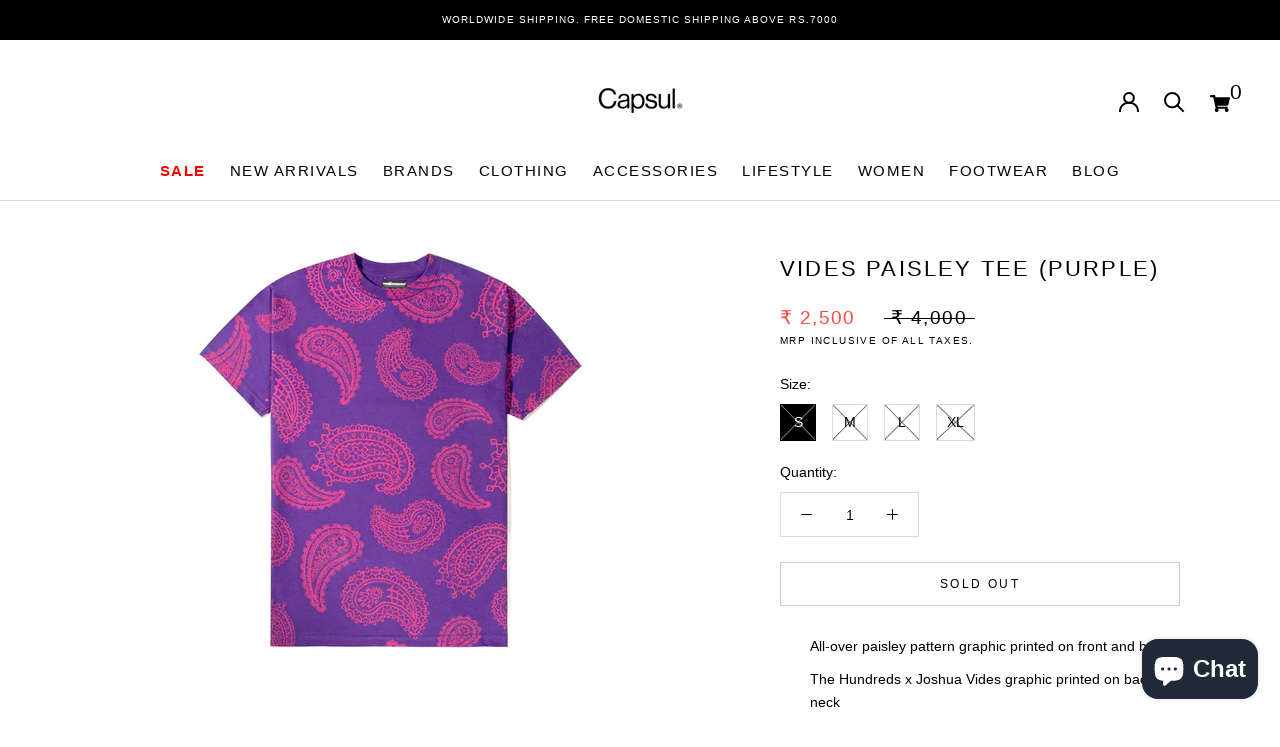

--- FILE ---
content_type: text/html; charset=utf-8
request_url: https://www.shopcapsul.com/products/vides-paisley-tee-purple
body_size: 39779
content:
<!doctype html>
<html class="no-js" lang="en">
  <head>



<script src="//www.shopcapsul.com/cdn/shop/t/27/assets/tt_heimdall.js?v=36206048601622233191768293960" type="text/javascript"></script>



<!-- Meta Pixel Code -->
<script>
!function(f,b,e,v,n,t,s)
{if(f.fbq)return;n=f.fbq=function(){n.callMethod?
n.callMethod.apply(n,arguments):n.queue.push(arguments)};
if(!f._fbq)f._fbq=n;n.push=n;n.loaded=!0;n.version='2.0';
n.queue=[];t=b.createElement(e);t.async=!0;
t.src=v;s=b.getElementsByTagName(e)[0];
s.parentNode.insertBefore(t,s)}(window, document,'script',
'https://connect.facebook.net/en_US/fbevents.js');
fbq('init', '489647081532924');
fbq('track', 'PageView');
</script>
<noscript><img height="1" width="1" style="display:none"
src="https://www.facebook.com/tr?id=489647081532924&ev=PageView&noscript=1"
/></noscript>
<!-- End Meta Pixel Code -->

    <meta name="google-site-verification" content="FxlweybfdVML5Kzh8zWO1sBTU0pzns3qjT6biD7GAKY" />
    <!-- Global site tag (gtag.js) - Google Ads: 619981303 --> 
    <script async src="https://www.googletagmanager.com/gtag/js?id=AW-619981303"></script> 
    <script> window.dataLayer = window.dataLayer || []; function gtag(){dataLayer.push(arguments);} gtag('js', new Date()); gtag('config', 'AW-619981303'); </script>
   <meta charset="utf-8"> 
    <meta name="viewport" content="width=device-width, initial-scale=1">
    <meta http-equiv="X-UA-Compatible" content="IE=edge,chrome=1">
    <meta name="viewport" content="width=device-width, initial-scale=1.0, height=device-height, minimum-scale=1.0, maximum-scale=1.0">
    <meta name="theme-color" content="">
    <meta name="google-site-verification" content="jamXeexurUysD_MBzLcKh1dZDhP-DXLWs6GOX24NrtM" />
    <title>
      Vides Paisley Tee (Purple) &ndash; Capsul
    </title><meta name="description" content="All-over paisley pattern graphic printed on front and back The Hundreds x Joshua Vides graphic printed on back neck Double-needle sleeve and bottom hem Set-in rib collar with shoulder to shoulder taping Colors: Purple, Black"><link rel="canonical" href="https://www.shopcapsul.com/products/vides-paisley-tee-purple"><link rel="shortcut icon" href="//www.shopcapsul.com/cdn/shop/files/Capsul_SIgn_on_sunboard_f749f421-8f37-436a-a041-e08f0821eaae_96x.jpg?v=1630538065" type="image/png"><meta property="og:type" content="product">
  <meta property="og:title" content="Vides Paisley Tee (Purple)"><meta property="og:image" content="http://www.shopcapsul.com/cdn/shop/products/VPT2.jpg?v=1634690196">
    <meta property="og:image:secure_url" content="https://www.shopcapsul.com/cdn/shop/products/VPT2.jpg?v=1634690196">
    <meta property="og:image:width" content="2048">
    <meta property="og:image:height" content="2048"><meta property="product:price:amount" content="2,500.00">
  <meta property="product:price:currency" content="INR"><meta property="og:description" content="All-over paisley pattern graphic printed on front and back The Hundreds x Joshua Vides graphic printed on back neck Double-needle sleeve and bottom hem Set-in rib collar with shoulder to shoulder taping Colors: Purple, Black"><meta property="og:url" content="https://www.shopcapsul.com/products/vides-paisley-tee-purple">
<meta property="og:site_name" content="Capsul">
<meta name="twitter:card" content="summary"><meta name="twitter:title" content="Vides Paisley Tee (Purple)">
  <meta name="twitter:description" content="

All-over paisley pattern graphic printed on front and back
The Hundreds x Joshua Vides graphic printed on back neck
Double-needle sleeve and bottom hem
Set-in rib collar with shoulder to shoulder taping
Colors: Purple, Black
">
  <meta name="twitter:image" content="https://www.shopcapsul.com/cdn/shop/products/VPT2_600x600_crop_center.jpg?v=1634690196">
    <style>
  
  

  
  
  

  :root {
    --heading-font-family : Helvetica, Arial, sans-serif;
    --heading-font-weight : 400;
    --heading-font-style  : normal;

    --text-font-family : Helvetica, Arial, sans-serif;
    --text-font-weight : 400;
    --text-font-style  : normal;

    --base-text-font-size   : 14px;
    --default-text-font-size: 14px;--background          : #ffffff;
    --background-rgb      : 255, 255, 255;
    --light-background    : #ffffff;
    --light-background-rgb: 255, 255, 255;
    --heading-color       : #000000;
    --text-color          : #000000;
    --text-color-rgb      : 0, 0, 0;
    --text-color-light    : #000000;
    --text-color-light-rgb: 0, 0, 0;
    --link-color          : #323232;
    --link-color-rgb      : 50, 50, 50;
    --border-color        : #d9d9d9;
    --border-color-rgb    : 217, 217, 217;

    --button-background    : #000000;
    --button-background-rgb: 0, 0, 0;
    --button-text-color    : #ffffff;

    --header-background       : #ffffff;
    --header-heading-color    : #000000;
    --header-light-text-color : #000000;
    --header-border-color     : #d9d9d9;

    --footer-background    : #e7e7e7;
    --footer-text-color    : #3e3e3e;
    --footer-heading-color : #000000;
    --footer-border-color  : #cecece;

    --navigation-background      : #ffffff;
    --navigation-background-rgb  : 255, 255, 255;
    --navigation-text-color      : #000000;
    --navigation-text-color-light: rgba(0, 0, 0, 0.5);
    --navigation-border-color    : rgba(0, 0, 0, 0.25);

    --newsletter-popup-background     : #ffffff;
    --newsletter-popup-text-color     : #1c1b1b;
    --newsletter-popup-text-color-rgb : 28, 27, 27;

    --secondary-elements-background       : #000000;
    --secondary-elements-background-rgb   : 0, 0, 0;
    --secondary-elements-text-color       : #ffffff;
    --secondary-elements-text-color-light : rgba(255, 255, 255, 0.5);
    --secondary-elements-border-color     : rgba(255, 255, 255, 0.25);

    --product-sale-price-color    : #f94c43;
    --product-sale-price-color-rgb: 249, 76, 67;

    /* Products */

    --horizontal-spacing-four-products-per-row: 40px;
        --horizontal-spacing-two-products-per-row : 40px;

    --vertical-spacing-four-products-per-row: 60px;
        --vertical-spacing-two-products-per-row : 75px;

    /* Animation */
    --drawer-transition-timing: cubic-bezier(0.645, 0.045, 0.355, 1);
    --header-base-height: 80px; /* We set a default for browsers that do not support CSS variables */

    /* Cursors */
    --cursor-zoom-in-svg    : url(//www.shopcapsul.com/cdn/shop/t/27/assets/cursor-zoom-in.svg?v=100326362725928540331683789051);
    --cursor-zoom-in-2x-svg : url(//www.shopcapsul.com/cdn/shop/t/27/assets/cursor-zoom-in-2x.svg?v=71919207650934979201683789051);
  }
</style>
<script>
  // IE11 does not have support for CSS variables, so we have to polyfill them
  if (!(((window || {}).CSS || {}).supports && window.CSS.supports('(--a: 0)'))) {
    const script = document.createElement('script');
    script.type = 'text/javascript';
    script.src = 'https://cdn.jsdelivr.net/npm/css-vars-ponyfill@2';
    script.onload = function() {
      cssVars({});
    };

    document.getElementsByTagName('head')[0].appendChild(script);
  }
</script>
    <script>window.performance && window.performance.mark && window.performance.mark('shopify.content_for_header.start');</script><meta name="facebook-domain-verification" content="xr9z0dpra7cno236xhw7in7i0pwhbn">
<meta name="facebook-domain-verification" content="l3nmd972efdwv65i4syrh5754c238q">
<meta id="shopify-digital-wallet" name="shopify-digital-wallet" content="/2127003706/digital_wallets/dialog">
<meta id="in-context-paypal-metadata" data-shop-id="2127003706" data-venmo-supported="false" data-environment="production" data-locale="en_US" data-paypal-v4="true" data-currency="INR">
<link rel="alternate" type="application/json+oembed" href="https://www.shopcapsul.com/products/vides-paisley-tee-purple.oembed">
<script async="async" src="/checkouts/internal/preloads.js?locale=en-IN"></script>
<script id="shopify-features" type="application/json">{"accessToken":"5e0d3d784b9b0977b4bc6105515dadef","betas":["rich-media-storefront-analytics"],"domain":"www.shopcapsul.com","predictiveSearch":true,"shopId":2127003706,"locale":"en"}</script>
<script>var Shopify = Shopify || {};
Shopify.shop = "shopcapsul2018.myshopify.com";
Shopify.locale = "en";
Shopify.currency = {"active":"INR","rate":"1.0"};
Shopify.country = "IN";
Shopify.theme = {"name":"Copy of Live Dev Changes (With Simpl Checkout)","id":136701247745,"schema_name":"Prestige","schema_version":"4.12.2","theme_store_id":855,"role":"main"};
Shopify.theme.handle = "null";
Shopify.theme.style = {"id":null,"handle":null};
Shopify.cdnHost = "www.shopcapsul.com/cdn";
Shopify.routes = Shopify.routes || {};
Shopify.routes.root = "/";</script>
<script type="module">!function(o){(o.Shopify=o.Shopify||{}).modules=!0}(window);</script>
<script>!function(o){function n(){var o=[];function n(){o.push(Array.prototype.slice.apply(arguments))}return n.q=o,n}var t=o.Shopify=o.Shopify||{};t.loadFeatures=n(),t.autoloadFeatures=n()}(window);</script>
<script id="shop-js-analytics" type="application/json">{"pageType":"product"}</script>
<script defer="defer" async type="module" src="//www.shopcapsul.com/cdn/shopifycloud/shop-js/modules/v2/client.init-shop-cart-sync_BN7fPSNr.en.esm.js"></script>
<script defer="defer" async type="module" src="//www.shopcapsul.com/cdn/shopifycloud/shop-js/modules/v2/chunk.common_Cbph3Kss.esm.js"></script>
<script defer="defer" async type="module" src="//www.shopcapsul.com/cdn/shopifycloud/shop-js/modules/v2/chunk.modal_DKumMAJ1.esm.js"></script>
<script type="module">
  await import("//www.shopcapsul.com/cdn/shopifycloud/shop-js/modules/v2/client.init-shop-cart-sync_BN7fPSNr.en.esm.js");
await import("//www.shopcapsul.com/cdn/shopifycloud/shop-js/modules/v2/chunk.common_Cbph3Kss.esm.js");
await import("//www.shopcapsul.com/cdn/shopifycloud/shop-js/modules/v2/chunk.modal_DKumMAJ1.esm.js");

  window.Shopify.SignInWithShop?.initShopCartSync?.({"fedCMEnabled":true,"windoidEnabled":true});

</script>
<script>(function() {
  var isLoaded = false;
  function asyncLoad() {
    if (isLoaded) return;
    isLoaded = true;
    var urls = ["https:\/\/stores.enzuzo.com\/apps\/enzuzo\/static\/js\/__enzuzo-cookiebar.js?uuid=af165c04-f1f4-11ec-8552-275a7ba50b0f\u0026shop=shopcapsul2018.myshopify.com","https:\/\/svc.nitrocommerce.ai\/v1\/services\/shopify\/xshopify.js?_t=47517665-2e03-4a26-91b4-1b6b978e1caf\u0026shop=shopcapsul2018.myshopify.com","https:\/\/size-guides.esc-apps-cdn.com\/1739200742-app.shopcapsul2018.myshopify.com.js?shop=shopcapsul2018.myshopify.com"];
    for (var i = 0; i < urls.length; i++) {
      var s = document.createElement('script');
      s.type = 'text/javascript';
      s.async = true;
      s.src = urls[i];
      var x = document.getElementsByTagName('script')[0];
      x.parentNode.insertBefore(s, x);
    }
  };
  if(window.attachEvent) {
    window.attachEvent('onload', asyncLoad);
  } else {
    window.addEventListener('load', asyncLoad, false);
  }
})();</script>
<script id="__st">var __st={"a":2127003706,"offset":19800,"reqid":"c36a2f11-19b9-4cc1-a4e0-5f41c604619a-1770149045","pageurl":"www.shopcapsul.com\/products\/vides-paisley-tee-purple","u":"6ece6ae13c5c","p":"product","rtyp":"product","rid":7116805111990};</script>
<script>window.ShopifyPaypalV4VisibilityTracking = true;</script>
<script id="captcha-bootstrap">!function(){'use strict';const t='contact',e='account',n='new_comment',o=[[t,t],['blogs',n],['comments',n],[t,'customer']],c=[[e,'customer_login'],[e,'guest_login'],[e,'recover_customer_password'],[e,'create_customer']],r=t=>t.map((([t,e])=>`form[action*='/${t}']:not([data-nocaptcha='true']) input[name='form_type'][value='${e}']`)).join(','),a=t=>()=>t?[...document.querySelectorAll(t)].map((t=>t.form)):[];function s(){const t=[...o],e=r(t);return a(e)}const i='password',u='form_key',d=['recaptcha-v3-token','g-recaptcha-response','h-captcha-response',i],f=()=>{try{return window.sessionStorage}catch{return}},m='__shopify_v',_=t=>t.elements[u];function p(t,e,n=!1){try{const o=window.sessionStorage,c=JSON.parse(o.getItem(e)),{data:r}=function(t){const{data:e,action:n}=t;return t[m]||n?{data:e,action:n}:{data:t,action:n}}(c);for(const[e,n]of Object.entries(r))t.elements[e]&&(t.elements[e].value=n);n&&o.removeItem(e)}catch(o){console.error('form repopulation failed',{error:o})}}const l='form_type',E='cptcha';function T(t){t.dataset[E]=!0}const w=window,h=w.document,L='Shopify',v='ce_forms',y='captcha';let A=!1;((t,e)=>{const n=(g='f06e6c50-85a8-45c8-87d0-21a2b65856fe',I='https://cdn.shopify.com/shopifycloud/storefront-forms-hcaptcha/ce_storefront_forms_captcha_hcaptcha.v1.5.2.iife.js',D={infoText:'Protected by hCaptcha',privacyText:'Privacy',termsText:'Terms'},(t,e,n)=>{const o=w[L][v],c=o.bindForm;if(c)return c(t,g,e,D).then(n);var r;o.q.push([[t,g,e,D],n]),r=I,A||(h.body.append(Object.assign(h.createElement('script'),{id:'captcha-provider',async:!0,src:r})),A=!0)});var g,I,D;w[L]=w[L]||{},w[L][v]=w[L][v]||{},w[L][v].q=[],w[L][y]=w[L][y]||{},w[L][y].protect=function(t,e){n(t,void 0,e),T(t)},Object.freeze(w[L][y]),function(t,e,n,w,h,L){const[v,y,A,g]=function(t,e,n){const i=e?o:[],u=t?c:[],d=[...i,...u],f=r(d),m=r(i),_=r(d.filter((([t,e])=>n.includes(e))));return[a(f),a(m),a(_),s()]}(w,h,L),I=t=>{const e=t.target;return e instanceof HTMLFormElement?e:e&&e.form},D=t=>v().includes(t);t.addEventListener('submit',(t=>{const e=I(t);if(!e)return;const n=D(e)&&!e.dataset.hcaptchaBound&&!e.dataset.recaptchaBound,o=_(e),c=g().includes(e)&&(!o||!o.value);(n||c)&&t.preventDefault(),c&&!n&&(function(t){try{if(!f())return;!function(t){const e=f();if(!e)return;const n=_(t);if(!n)return;const o=n.value;o&&e.removeItem(o)}(t);const e=Array.from(Array(32),(()=>Math.random().toString(36)[2])).join('');!function(t,e){_(t)||t.append(Object.assign(document.createElement('input'),{type:'hidden',name:u})),t.elements[u].value=e}(t,e),function(t,e){const n=f();if(!n)return;const o=[...t.querySelectorAll(`input[type='${i}']`)].map((({name:t})=>t)),c=[...d,...o],r={};for(const[a,s]of new FormData(t).entries())c.includes(a)||(r[a]=s);n.setItem(e,JSON.stringify({[m]:1,action:t.action,data:r}))}(t,e)}catch(e){console.error('failed to persist form',e)}}(e),e.submit())}));const S=(t,e)=>{t&&!t.dataset[E]&&(n(t,e.some((e=>e===t))),T(t))};for(const o of['focusin','change'])t.addEventListener(o,(t=>{const e=I(t);D(e)&&S(e,y())}));const B=e.get('form_key'),M=e.get(l),P=B&&M;t.addEventListener('DOMContentLoaded',(()=>{const t=y();if(P)for(const e of t)e.elements[l].value===M&&p(e,B);[...new Set([...A(),...v().filter((t=>'true'===t.dataset.shopifyCaptcha))])].forEach((e=>S(e,t)))}))}(h,new URLSearchParams(w.location.search),n,t,e,['guest_login'])})(!0,!0)}();</script>
<script integrity="sha256-4kQ18oKyAcykRKYeNunJcIwy7WH5gtpwJnB7kiuLZ1E=" data-source-attribution="shopify.loadfeatures" defer="defer" src="//www.shopcapsul.com/cdn/shopifycloud/storefront/assets/storefront/load_feature-a0a9edcb.js" crossorigin="anonymous"></script>
<script data-source-attribution="shopify.dynamic_checkout.dynamic.init">var Shopify=Shopify||{};Shopify.PaymentButton=Shopify.PaymentButton||{isStorefrontPortableWallets:!0,init:function(){window.Shopify.PaymentButton.init=function(){};var t=document.createElement("script");t.src="https://www.shopcapsul.com/cdn/shopifycloud/portable-wallets/latest/portable-wallets.en.js",t.type="module",document.head.appendChild(t)}};
</script>
<script data-source-attribution="shopify.dynamic_checkout.buyer_consent">
  function portableWalletsHideBuyerConsent(e){var t=document.getElementById("shopify-buyer-consent"),n=document.getElementById("shopify-subscription-policy-button");t&&n&&(t.classList.add("hidden"),t.setAttribute("aria-hidden","true"),n.removeEventListener("click",e))}function portableWalletsShowBuyerConsent(e){var t=document.getElementById("shopify-buyer-consent"),n=document.getElementById("shopify-subscription-policy-button");t&&n&&(t.classList.remove("hidden"),t.removeAttribute("aria-hidden"),n.addEventListener("click",e))}window.Shopify?.PaymentButton&&(window.Shopify.PaymentButton.hideBuyerConsent=portableWalletsHideBuyerConsent,window.Shopify.PaymentButton.showBuyerConsent=portableWalletsShowBuyerConsent);
</script>
<script>
  function portableWalletsCleanup(e){e&&e.src&&console.error("Failed to load portable wallets script "+e.src);var t=document.querySelectorAll("shopify-accelerated-checkout .shopify-payment-button__skeleton, shopify-accelerated-checkout-cart .wallet-cart-button__skeleton"),e=document.getElementById("shopify-buyer-consent");for(let e=0;e<t.length;e++)t[e].remove();e&&e.remove()}function portableWalletsNotLoadedAsModule(e){e instanceof ErrorEvent&&"string"==typeof e.message&&e.message.includes("import.meta")&&"string"==typeof e.filename&&e.filename.includes("portable-wallets")&&(window.removeEventListener("error",portableWalletsNotLoadedAsModule),window.Shopify.PaymentButton.failedToLoad=e,"loading"===document.readyState?document.addEventListener("DOMContentLoaded",window.Shopify.PaymentButton.init):window.Shopify.PaymentButton.init())}window.addEventListener("error",portableWalletsNotLoadedAsModule);
</script>

<script type="module" src="https://www.shopcapsul.com/cdn/shopifycloud/portable-wallets/latest/portable-wallets.en.js" onError="portableWalletsCleanup(this)" crossorigin="anonymous"></script>
<script nomodule>
  document.addEventListener("DOMContentLoaded", portableWalletsCleanup);
</script>

<link id="shopify-accelerated-checkout-styles" rel="stylesheet" media="screen" href="https://www.shopcapsul.com/cdn/shopifycloud/portable-wallets/latest/accelerated-checkout-backwards-compat.css" crossorigin="anonymous">
<style id="shopify-accelerated-checkout-cart">
        #shopify-buyer-consent {
  margin-top: 1em;
  display: inline-block;
  width: 100%;
}

#shopify-buyer-consent.hidden {
  display: none;
}

#shopify-subscription-policy-button {
  background: none;
  border: none;
  padding: 0;
  text-decoration: underline;
  font-size: inherit;
  cursor: pointer;
}

#shopify-subscription-policy-button::before {
  box-shadow: none;
}

      </style>

<script>window.performance && window.performance.mark && window.performance.mark('shopify.content_for_header.end');</script>
    
    <link rel="stylesheet" href="//www.shopcapsul.com/cdn/shop/t/27/assets/theme.css?v=37999341662428541891752502158?v=1770149045">
    <link rel="stylesheet" href="//www.shopcapsul.com/cdn/shop/t/27/assets/flickity.css?v=153457889590999442511683789051?v=1770149045">
  <!-- Hotjar Tracking Code for https://www.shopcapsul.com/ -->
<script>
    (function(h,o,t,j,a,r){
        h.hj=h.hj||function(){(h.hj.q=h.hj.q||[]).push(arguments)};
        h._hjSettings={hjid:3255083,hjsv:6};
        a=o.getElementsByTagName('head')[0];
        r=o.createElement('script');r.async=1;
        r.src=t+h._hjSettings.hjid+j+h._hjSettings.hjsv;
        a.appendChild(r);
    })(window,document,'https://static.hotjar.com/c/hotjar-','.js?sv=');
</script>  
   <!-- End Hotjar Tracking Code for https://www.shopcapsul.com/ -->
  <script>// This allows to expose several variables to the global scope, to be used in scripts
      window.theme = {
        pageType: "product",
        moneyFormat: "\u003cspan class=money\u003e₹ {{amount}}\u003c\/span\u003e",
        moneyWithCurrencyFormat: "\u003cspan class=money\u003e₹ {{amount}}\u003c\/span\u003e",
        productImageSize: "natural",
        searchMode: "product,article,page",
        showPageTransition: false,
        showElementStaggering: false,
        showImageZooming: true
      };

      window.routes = {
        rootUrl: "\/",
        rootUrlWithoutSlash: '',
        cartUrl: "\/cart",
        cartAddUrl: "\/cart\/add",
        cartChangeUrl: "\/cart\/change",
        searchUrl: "\/search",
        productRecommendationsUrl: "\/recommendations\/products"
      };

      window.languages = {
        cartAddNote: "Add Order Note",
        cartEditNote: "Edit Order Note",
        productImageLoadingError: "This image could not be loaded. Please try to reload the page.",
        productFormAddToCart: "Add to cart",
        productFormUnavailable: "Unavailable",
        productFormSoldOut: "Sold Out",
        shippingEstimatorOneResult: "1 option available:",
        shippingEstimatorMoreResults: "{{count}} options available:",
        shippingEstimatorNoResults: "No shipping could be found"
      };

      window.lazySizesConfig = {
        loadHidden: false,
        hFac: 0.5,
        expFactor: 2,
        ricTimeout: 150,
        lazyClass: 'Image--lazyLoad',
        loadingClass: 'Image--lazyLoading',
        loadedClass: 'Image--lazyLoaded'
      };

      document.documentElement.className = document.documentElement.className.replace('no-js', 'js');
      document.documentElement.style.setProperty('--window-height', window.innerHeight + 'px');

      // We do a quick detection of some features (we could use Modernizr but for so little...)
      (function() {
        document.documentElement.className += ((window.CSS && window.CSS.supports('(position: sticky) or (position: -webkit-sticky)')) ? ' supports-sticky' : ' no-supports-sticky');
        document.documentElement.className += (window.matchMedia('(-moz-touch-enabled: 1), (hover: none)')).matches ? ' no-supports-hover' : ' supports-hover';
      }());
    </script>
    <script src="//www.shopcapsul.com/cdn/shop/t/27/assets/lazysizes.min.js?v=174358363404432586981683789051" async></script>
    <script src="https://polyfill-fastly.net/v3/polyfill.min.js?unknown=polyfill&features=fetch,Element.prototype.closest,Element.prototype.remove,Element.prototype.classList,Array.prototype.includes,Array.prototype.fill,Object.assign,CustomEvent,IntersectionObserver,IntersectionObserverEntry,URL" defer></script>
    <script src="//www.shopcapsul.com/cdn/shop/t/27/assets/libs.min.js?v=26178543184394469741683789051" defer></script>
    <script src="//www.shopcapsul.com/cdn/shop/t/27/assets/theme.min.js?v=3211174084529572291683789051" defer></script>
    <script src="//www.shopcapsul.com/cdn/shop/t/27/assets/custom.js?v=183944157590872491501683789051" defer></script>
<script src="//www.shopcapsul.com/cdn/shop/t/27/assets/flickity.pkgd.js?v=92168712158108568821683789051" async></script>
    <script>
      (function () {
        window.onpageshow = function() {
          if (window.theme.showPageTransition) {
            var pageTransition = document.querySelector('.PageTransition');

            if (pageTransition) {
              pageTransition.style.visibility = 'visible';
              pageTransition.style.opacity = '0';
            }
          }

          // When the page is loaded from the cache, we have to reload the cart content
          document.documentElement.dispatchEvent(new CustomEvent('cart:refresh', {
            bubbles: true
          }));
        };
      })();
    </script>
  <script type="text/javascript">
    (function(c,l,a,r,i,t,y){
        c[a]=c[a]||function(){(c[a].q=c[a].q||[]).push(arguments)};
        t=l.createElement(r);t.async=1;t.src="https://www.clarity.ms/tag/"+i;
        y=l.getElementsByTagName(r)[0];y.parentNode.insertBefore(t,y);
    })(window, document, "clarity", "script", "jqpzb7md44");
</script>

<style>
  .hide-out-of-stock {
    display: none !important;
  }
</style>
    <!-- BEGIN app block: shopify://apps/tt-breadcrumbs-seo-schema/blocks/ttSchema/dda6b26d-4f1a-43c6-a94b-6443ed0f750b -->


<!-- BEGIN app snippet: remove-script -->
<script id="tt_remove_script" type="module">
  if(void 0===window.ws_script){window.ws_script=!0;let e=()=>{document.querySelectorAll('[type="application/ld+json"]').forEach((e=>{e.hasAttribute("tt-ninja")||e.remove()}))};e(),setInterval(e,1e3),document.querySelectorAll("[itemscope]").forEach((e=>e.removeAttribute("itemscope")))}else document.getElementById("tt_remove_script").remove();
</script><!-- END app snippet -->


    <!-- BEGIN app snippet: breadcrumb -->




    <script type="application/ld+json" tt-ninja>
    {
        "@context": "https://schema.org",
        "@type": "BreadcrumbList",
        "itemListElement": [{
            "@type": "ListItem",
            "position": 1,
            "name": "Capsul",
            "item": "https://www.shopcapsul.com"
        },
        {
            "@type": "ListItem",
            "position": 2,
            "name": "Vides Paisley Tee (Purple)",
            "item": "https://www.shopcapsul.com/products/vides-paisley-tee-purple"
        }]
    }
    </script>
<!-- END app snippet -->
    <!-- BEGIN app snippet: carousel -->

<!-- END app snippet -->
    
        <!-- BEGIN app snippet: product -->

  
  
  
  
  <script type="application/ld+json" tt-ninja>
    {
      "@context": "http://schema.org/",
      "@type": "Product",
      "url": "https://www.shopcapsul.com/products/vides-paisley-tee-purple",
      "name": "Vides Paisley Tee (Purple)",
      "image": "//www.shopcapsul.com/cdn/shop/products/VPT2.jpg?v=1634690196",
      "description": "All-over paisley pattern graphic printed on front and back The Hundreds x Joshua Vides graphic printed on back neck Double-needle sleeve and bottom hem Set-in rib collar with shoulder to shoulder taping Colors: Purple, Black",
      "color": "",
      "material": "",
      "sku": "AW21TD51104","mpn": "AW21TD51104","brand": {
      "@type": "Brand",
      "name": "The Hundreds"
      },
      
      
      
      
      "offers": [{
      "@type" : "Offer",
      "priceSpecification": {
          "@type": "UnitPriceSpecification",
          "priceCurrency": "INR","price": "2500.00"},
      "itemCondition" : "http://schema.org/NewCondition",
      "availability" : "http://schema.org/OutOfStock",
      "url" : "https://www.shopcapsul.com/products/vides-paisley-tee-purple?variant=40767857033398","image": "https://www.shopcapsul.com/cdn/shop/products/VPT2_grande.jpg?v=1634690196","name" : "Vides Paisley Tee (Purple) - S","sku": "AW21TD51104","description" : "\n\nAll-over paisley pattern graphic printed on front and back\nThe Hundreds x Joshua Vides graphic printed on back neck\nDouble-needle sleeve and bottom hem\nSet-in rib collar with shoulder to shoulder taping\nColors: Purple, Black\n","priceValidUntil": "2026-03-06"
      },{
      "@type" : "Offer",
      "priceSpecification": {
          "@type": "UnitPriceSpecification",
          "priceCurrency": "INR","price": "2500.00"},
      "itemCondition" : "http://schema.org/NewCondition",
      "availability" : "http://schema.org/OutOfStock",
      "url" : "https://www.shopcapsul.com/products/vides-paisley-tee-purple?variant=40767857066166","image": "https://www.shopcapsul.com/cdn/shop/products/VPT2_grande.jpg?v=1634690196","name" : "Vides Paisley Tee (Purple) - M","sku": "AW21TD51105","description" : "\n\nAll-over paisley pattern graphic printed on front and back\nThe Hundreds x Joshua Vides graphic printed on back neck\nDouble-needle sleeve and bottom hem\nSet-in rib collar with shoulder to shoulder taping\nColors: Purple, Black\n","priceValidUntil": "2026-03-06"
      },{
      "@type" : "Offer",
      "priceSpecification": {
          "@type": "UnitPriceSpecification",
          "priceCurrency": "INR","price": "2500.00"},
      "itemCondition" : "http://schema.org/NewCondition",
      "availability" : "http://schema.org/OutOfStock",
      "url" : "https://www.shopcapsul.com/products/vides-paisley-tee-purple?variant=40767857098934","image": "https://www.shopcapsul.com/cdn/shop/products/VPT2_grande.jpg?v=1634690196","name" : "Vides Paisley Tee (Purple) - L","sku": "AW21TD51106","description" : "\n\nAll-over paisley pattern graphic printed on front and back\nThe Hundreds x Joshua Vides graphic printed on back neck\nDouble-needle sleeve and bottom hem\nSet-in rib collar with shoulder to shoulder taping\nColors: Purple, Black\n","priceValidUntil": "2026-03-06"
      },{
      "@type" : "Offer",
      "priceSpecification": {
          "@type": "UnitPriceSpecification",
          "priceCurrency": "INR","price": "2500.00"},
      "itemCondition" : "http://schema.org/NewCondition",
      "availability" : "http://schema.org/OutOfStock",
      "url" : "https://www.shopcapsul.com/products/vides-paisley-tee-purple?variant=40767857131702","image": "https://www.shopcapsul.com/cdn/shop/products/VPT2_grande.jpg?v=1634690196","name" : "Vides Paisley Tee (Purple) - XL","sku": "AW21TD51107","description" : "\n\nAll-over paisley pattern graphic printed on front and back\nThe Hundreds x Joshua Vides graphic printed on back neck\nDouble-needle sleeve and bottom hem\nSet-in rib collar with shoulder to shoulder taping\nColors: Purple, Black\n","priceValidUntil": "2026-03-06"
      }]}
  </script>
  
    
    
  <!-- END app snippet --><!-- END app block --><!-- BEGIN app block: shopify://apps/capsul_smpl_chkt/blocks/widgetScript/ae7937d8-5711-4cac-807c-52f3d687ec6b -->





<script>
  window.selectedOrFirstAvailableVariant = '40767857033398';
  const temp = `
  
    40767857033398:false
  
    40767857066166:false
  
    40767857098934:false
  
    40767857131702:false
  
`;
  const temp_2 = `
  
    40767857033398:0
  
    40767857066166:0
  
    40767857098934:0
  
    40767857131702:0
  
`;
  const temp_3 = `
  
    40767857033398:deny
  
    40767857066166:deny
  
    40767857098934:deny
  
    40767857131702:deny
  
`;

  window.productDetailsObject = temp.split("\n").map(i => i.replace(/ /g, '')).reduce((acc, str) => {
    if (str) {
      const [key, value] = str.split(":");
      acc[key] = value;
      return acc;
    }
    return acc;
  }, {});

  window.productInventoryObject = temp_2.split("\n").map(i => i.replace(/ /g, '')).reduce((acc, str) => {
    if (str) {
      const [key, value] = str.split(":");
      acc[key] = value;
      return acc;
    }
    return acc;
  }, {});

  window.productQtyObject = temp_3.split("\n").map(i => i.replace(/ /g, '')).reduce((acc, str) => {
    if (str) {
      const [key, value] = str.split(":");
      acc[key] = value;
      return acc;
    }
    return acc;
  }, {});
</script>
<script>
  try {
    var simplXHR1 = new XMLHttpRequest();
    simplXHR1.open('GET', "https://simpl-cdn.s3.amazonaws.com/widget-script-v2/shopify/widget-script.js")
    simplXHR1.send();
    simplXHR1.onreadystatechange = function() {
      if (this.readyState == 4 && this.status == 200) {
        eval(simplXHR1.responseText)
      }
    }
    simplXHR1.onerror = function(e) {
      console.log('Error occured while loading simpl widget -> ', e)
    }
  } catch (e) {
    console.log('Error occured while loading simpl widget -> ', e)
  }
</script>
<script>
  var simplsessionid = localStorage.getItem('simplsessionid');
  var siimplXHR2 = new XMLHttpRequest();
  try {
    siimplXHR2.open('GET', "https://pi3-backend.getsimpl.com/api/v3/app/custom-checkout/widget/master-config?shop=shopcapsul2018.myshopify.com");
    siimplXHR2.setRequestHeader(
      "Simpl-Widget-Session-Token",
      simplsessionid == 'null'
        ? ""
        : simplsessionid
    );
    siimplXHR2.send();
    siimplXHR2.onreadystatechange = function() {
      if (this.readyState == 4 && this.status == 200) {
        window.SimplMasterConfig = JSON.parse(siimplXHR2.responseText)
        var sessionId = siimplXHR2.getResponseHeader("Simpl-Widget-Session-Token");
        window.simplSessionId = sessionId
        localStorage.setItem('simplsessionid', sessionId);
      }
    }
    siimplXHR2.onerror = function(e) {
      console.log('Error occured while loading simpl widget -> ', e)
    }
  } catch (e) {
    console.log(e);
  }
</script>
<!-- END app block --><script src="https://cdn.shopify.com/extensions/e8878072-2f6b-4e89-8082-94b04320908d/inbox-1254/assets/inbox-chat-loader.js" type="text/javascript" defer="defer"></script>
<link href="https://monorail-edge.shopifysvc.com" rel="dns-prefetch">
<script>(function(){if ("sendBeacon" in navigator && "performance" in window) {try {var session_token_from_headers = performance.getEntriesByType('navigation')[0].serverTiming.find(x => x.name == '_s').description;} catch {var session_token_from_headers = undefined;}var session_cookie_matches = document.cookie.match(/_shopify_s=([^;]*)/);var session_token_from_cookie = session_cookie_matches && session_cookie_matches.length === 2 ? session_cookie_matches[1] : "";var session_token = session_token_from_headers || session_token_from_cookie || "";function handle_abandonment_event(e) {var entries = performance.getEntries().filter(function(entry) {return /monorail-edge.shopifysvc.com/.test(entry.name);});if (!window.abandonment_tracked && entries.length === 0) {window.abandonment_tracked = true;var currentMs = Date.now();var navigation_start = performance.timing.navigationStart;var payload = {shop_id: 2127003706,url: window.location.href,navigation_start,duration: currentMs - navigation_start,session_token,page_type: "product"};window.navigator.sendBeacon("https://monorail-edge.shopifysvc.com/v1/produce", JSON.stringify({schema_id: "online_store_buyer_site_abandonment/1.1",payload: payload,metadata: {event_created_at_ms: currentMs,event_sent_at_ms: currentMs}}));}}window.addEventListener('pagehide', handle_abandonment_event);}}());</script>
<script id="web-pixels-manager-setup">(function e(e,d,r,n,o){if(void 0===o&&(o={}),!Boolean(null===(a=null===(i=window.Shopify)||void 0===i?void 0:i.analytics)||void 0===a?void 0:a.replayQueue)){var i,a;window.Shopify=window.Shopify||{};var t=window.Shopify;t.analytics=t.analytics||{};var s=t.analytics;s.replayQueue=[],s.publish=function(e,d,r){return s.replayQueue.push([e,d,r]),!0};try{self.performance.mark("wpm:start")}catch(e){}var l=function(){var e={modern:/Edge?\/(1{2}[4-9]|1[2-9]\d|[2-9]\d{2}|\d{4,})\.\d+(\.\d+|)|Firefox\/(1{2}[4-9]|1[2-9]\d|[2-9]\d{2}|\d{4,})\.\d+(\.\d+|)|Chrom(ium|e)\/(9{2}|\d{3,})\.\d+(\.\d+|)|(Maci|X1{2}).+ Version\/(15\.\d+|(1[6-9]|[2-9]\d|\d{3,})\.\d+)([,.]\d+|)( \(\w+\)|)( Mobile\/\w+|) Safari\/|Chrome.+OPR\/(9{2}|\d{3,})\.\d+\.\d+|(CPU[ +]OS|iPhone[ +]OS|CPU[ +]iPhone|CPU IPhone OS|CPU iPad OS)[ +]+(15[._]\d+|(1[6-9]|[2-9]\d|\d{3,})[._]\d+)([._]\d+|)|Android:?[ /-](13[3-9]|1[4-9]\d|[2-9]\d{2}|\d{4,})(\.\d+|)(\.\d+|)|Android.+Firefox\/(13[5-9]|1[4-9]\d|[2-9]\d{2}|\d{4,})\.\d+(\.\d+|)|Android.+Chrom(ium|e)\/(13[3-9]|1[4-9]\d|[2-9]\d{2}|\d{4,})\.\d+(\.\d+|)|SamsungBrowser\/([2-9]\d|\d{3,})\.\d+/,legacy:/Edge?\/(1[6-9]|[2-9]\d|\d{3,})\.\d+(\.\d+|)|Firefox\/(5[4-9]|[6-9]\d|\d{3,})\.\d+(\.\d+|)|Chrom(ium|e)\/(5[1-9]|[6-9]\d|\d{3,})\.\d+(\.\d+|)([\d.]+$|.*Safari\/(?![\d.]+ Edge\/[\d.]+$))|(Maci|X1{2}).+ Version\/(10\.\d+|(1[1-9]|[2-9]\d|\d{3,})\.\d+)([,.]\d+|)( \(\w+\)|)( Mobile\/\w+|) Safari\/|Chrome.+OPR\/(3[89]|[4-9]\d|\d{3,})\.\d+\.\d+|(CPU[ +]OS|iPhone[ +]OS|CPU[ +]iPhone|CPU IPhone OS|CPU iPad OS)[ +]+(10[._]\d+|(1[1-9]|[2-9]\d|\d{3,})[._]\d+)([._]\d+|)|Android:?[ /-](13[3-9]|1[4-9]\d|[2-9]\d{2}|\d{4,})(\.\d+|)(\.\d+|)|Mobile Safari.+OPR\/([89]\d|\d{3,})\.\d+\.\d+|Android.+Firefox\/(13[5-9]|1[4-9]\d|[2-9]\d{2}|\d{4,})\.\d+(\.\d+|)|Android.+Chrom(ium|e)\/(13[3-9]|1[4-9]\d|[2-9]\d{2}|\d{4,})\.\d+(\.\d+|)|Android.+(UC? ?Browser|UCWEB|U3)[ /]?(15\.([5-9]|\d{2,})|(1[6-9]|[2-9]\d|\d{3,})\.\d+)\.\d+|SamsungBrowser\/(5\.\d+|([6-9]|\d{2,})\.\d+)|Android.+MQ{2}Browser\/(14(\.(9|\d{2,})|)|(1[5-9]|[2-9]\d|\d{3,})(\.\d+|))(\.\d+|)|K[Aa][Ii]OS\/(3\.\d+|([4-9]|\d{2,})\.\d+)(\.\d+|)/},d=e.modern,r=e.legacy,n=navigator.userAgent;return n.match(d)?"modern":n.match(r)?"legacy":"unknown"}(),u="modern"===l?"modern":"legacy",c=(null!=n?n:{modern:"",legacy:""})[u],f=function(e){return[e.baseUrl,"/wpm","/b",e.hashVersion,"modern"===e.buildTarget?"m":"l",".js"].join("")}({baseUrl:d,hashVersion:r,buildTarget:u}),m=function(e){var d=e.version,r=e.bundleTarget,n=e.surface,o=e.pageUrl,i=e.monorailEndpoint;return{emit:function(e){var a=e.status,t=e.errorMsg,s=(new Date).getTime(),l=JSON.stringify({metadata:{event_sent_at_ms:s},events:[{schema_id:"web_pixels_manager_load/3.1",payload:{version:d,bundle_target:r,page_url:o,status:a,surface:n,error_msg:t},metadata:{event_created_at_ms:s}}]});if(!i)return console&&console.warn&&console.warn("[Web Pixels Manager] No Monorail endpoint provided, skipping logging."),!1;try{return self.navigator.sendBeacon.bind(self.navigator)(i,l)}catch(e){}var u=new XMLHttpRequest;try{return u.open("POST",i,!0),u.setRequestHeader("Content-Type","text/plain"),u.send(l),!0}catch(e){return console&&console.warn&&console.warn("[Web Pixels Manager] Got an unhandled error while logging to Monorail."),!1}}}}({version:r,bundleTarget:l,surface:e.surface,pageUrl:self.location.href,monorailEndpoint:e.monorailEndpoint});try{o.browserTarget=l,function(e){var d=e.src,r=e.async,n=void 0===r||r,o=e.onload,i=e.onerror,a=e.sri,t=e.scriptDataAttributes,s=void 0===t?{}:t,l=document.createElement("script"),u=document.querySelector("head"),c=document.querySelector("body");if(l.async=n,l.src=d,a&&(l.integrity=a,l.crossOrigin="anonymous"),s)for(var f in s)if(Object.prototype.hasOwnProperty.call(s,f))try{l.dataset[f]=s[f]}catch(e){}if(o&&l.addEventListener("load",o),i&&l.addEventListener("error",i),u)u.appendChild(l);else{if(!c)throw new Error("Did not find a head or body element to append the script");c.appendChild(l)}}({src:f,async:!0,onload:function(){if(!function(){var e,d;return Boolean(null===(d=null===(e=window.Shopify)||void 0===e?void 0:e.analytics)||void 0===d?void 0:d.initialized)}()){var d=window.webPixelsManager.init(e)||void 0;if(d){var r=window.Shopify.analytics;r.replayQueue.forEach((function(e){var r=e[0],n=e[1],o=e[2];d.publishCustomEvent(r,n,o)})),r.replayQueue=[],r.publish=d.publishCustomEvent,r.visitor=d.visitor,r.initialized=!0}}},onerror:function(){return m.emit({status:"failed",errorMsg:"".concat(f," has failed to load")})},sri:function(e){var d=/^sha384-[A-Za-z0-9+/=]+$/;return"string"==typeof e&&d.test(e)}(c)?c:"",scriptDataAttributes:o}),m.emit({status:"loading"})}catch(e){m.emit({status:"failed",errorMsg:(null==e?void 0:e.message)||"Unknown error"})}}})({shopId: 2127003706,storefrontBaseUrl: "https://www.shopcapsul.com",extensionsBaseUrl: "https://extensions.shopifycdn.com/cdn/shopifycloud/web-pixels-manager",monorailEndpoint: "https://monorail-edge.shopifysvc.com/unstable/produce_batch",surface: "storefront-renderer",enabledBetaFlags: ["2dca8a86"],webPixelsConfigList: [{"id":"499548417","configuration":"{\"config\":\"{\\\"google_tag_ids\\\":[\\\"G-1XHD3TB48G\\\",\\\"AW-10996748731\\\",\\\"GT-WF35FQW\\\",\\\"AW-619981303\\\"],\\\"target_country\\\":\\\"IN\\\",\\\"gtag_events\\\":[{\\\"type\\\":\\\"begin_checkout\\\",\\\"action_label\\\":[\\\"G-1XHD3TB48G\\\",\\\"AW-10996748731\\\/I5ZKCKuZyYcbELuj1Pso\\\"]},{\\\"type\\\":\\\"search\\\",\\\"action_label\\\":[\\\"G-1XHD3TB48G\\\",\\\"AW-10996748731\\\/WntICKWZyYcbELuj1Pso\\\"]},{\\\"type\\\":\\\"view_item\\\",\\\"action_label\\\":[\\\"G-1XHD3TB48G\\\",\\\"AW-10996748731\\\/-G25CKKZyYcbELuj1Pso\\\",\\\"MC-0X2B9P7KLX\\\"]},{\\\"type\\\":\\\"purchase\\\",\\\"action_label\\\":[\\\"G-1XHD3TB48G\\\",\\\"AW-10996748731\\\/gT48CJyZyYcbELuj1Pso\\\",\\\"MC-0X2B9P7KLX\\\",\\\"AW-619981303\\\/aZSRCMSw4LwDEPfT0KcC\\\"]},{\\\"type\\\":\\\"page_view\\\",\\\"action_label\\\":[\\\"G-1XHD3TB48G\\\",\\\"AW-10996748731\\\/UYaHCJ-ZyYcbELuj1Pso\\\",\\\"MC-0X2B9P7KLX\\\"]},{\\\"type\\\":\\\"add_payment_info\\\",\\\"action_label\\\":[\\\"G-1XHD3TB48G\\\",\\\"AW-10996748731\\\/gQV9CK6ZyYcbELuj1Pso\\\"]},{\\\"type\\\":\\\"add_to_cart\\\",\\\"action_label\\\":[\\\"G-1XHD3TB48G\\\",\\\"AW-10996748731\\\/zmFeCKiZyYcbELuj1Pso\\\"]}],\\\"enable_monitoring_mode\\\":false}\"}","eventPayloadVersion":"v1","runtimeContext":"OPEN","scriptVersion":"b2a88bafab3e21179ed38636efcd8a93","type":"APP","apiClientId":1780363,"privacyPurposes":[],"dataSharingAdjustments":{"protectedCustomerApprovalScopes":["read_customer_address","read_customer_email","read_customer_name","read_customer_personal_data","read_customer_phone"]}},{"id":"177078529","configuration":"{\"pixel_id\":\"489647081532924\",\"pixel_type\":\"facebook_pixel\",\"metaapp_system_user_token\":\"-\"}","eventPayloadVersion":"v1","runtimeContext":"OPEN","scriptVersion":"ca16bc87fe92b6042fbaa3acc2fbdaa6","type":"APP","apiClientId":2329312,"privacyPurposes":["ANALYTICS","MARKETING","SALE_OF_DATA"],"dataSharingAdjustments":{"protectedCustomerApprovalScopes":["read_customer_address","read_customer_email","read_customer_name","read_customer_personal_data","read_customer_phone"]}},{"id":"shopify-app-pixel","configuration":"{}","eventPayloadVersion":"v1","runtimeContext":"STRICT","scriptVersion":"0450","apiClientId":"shopify-pixel","type":"APP","privacyPurposes":["ANALYTICS","MARKETING"]},{"id":"shopify-custom-pixel","eventPayloadVersion":"v1","runtimeContext":"LAX","scriptVersion":"0450","apiClientId":"shopify-pixel","type":"CUSTOM","privacyPurposes":["ANALYTICS","MARKETING"]}],isMerchantRequest: false,initData: {"shop":{"name":"Capsul","paymentSettings":{"currencyCode":"INR"},"myshopifyDomain":"shopcapsul2018.myshopify.com","countryCode":"IN","storefrontUrl":"https:\/\/www.shopcapsul.com"},"customer":null,"cart":null,"checkout":null,"productVariants":[{"price":{"amount":2500.0,"currencyCode":"INR"},"product":{"title":"Vides Paisley Tee (Purple)","vendor":"The Hundreds","id":"7116805111990","untranslatedTitle":"Vides Paisley Tee (Purple)","url":"\/products\/vides-paisley-tee-purple","type":"T-Shirts"},"id":"40767857033398","image":{"src":"\/\/www.shopcapsul.com\/cdn\/shop\/products\/VPT2.jpg?v=1634690196"},"sku":"AW21TD51104","title":"S","untranslatedTitle":"S"},{"price":{"amount":2500.0,"currencyCode":"INR"},"product":{"title":"Vides Paisley Tee (Purple)","vendor":"The Hundreds","id":"7116805111990","untranslatedTitle":"Vides Paisley Tee (Purple)","url":"\/products\/vides-paisley-tee-purple","type":"T-Shirts"},"id":"40767857066166","image":{"src":"\/\/www.shopcapsul.com\/cdn\/shop\/products\/VPT2.jpg?v=1634690196"},"sku":"AW21TD51105","title":"M","untranslatedTitle":"M"},{"price":{"amount":2500.0,"currencyCode":"INR"},"product":{"title":"Vides Paisley Tee (Purple)","vendor":"The Hundreds","id":"7116805111990","untranslatedTitle":"Vides Paisley Tee (Purple)","url":"\/products\/vides-paisley-tee-purple","type":"T-Shirts"},"id":"40767857098934","image":{"src":"\/\/www.shopcapsul.com\/cdn\/shop\/products\/VPT2.jpg?v=1634690196"},"sku":"AW21TD51106","title":"L","untranslatedTitle":"L"},{"price":{"amount":2500.0,"currencyCode":"INR"},"product":{"title":"Vides Paisley Tee (Purple)","vendor":"The Hundreds","id":"7116805111990","untranslatedTitle":"Vides Paisley Tee (Purple)","url":"\/products\/vides-paisley-tee-purple","type":"T-Shirts"},"id":"40767857131702","image":{"src":"\/\/www.shopcapsul.com\/cdn\/shop\/products\/VPT2.jpg?v=1634690196"},"sku":"AW21TD51107","title":"XL","untranslatedTitle":"XL"}],"purchasingCompany":null},},"https://www.shopcapsul.com/cdn","3918e4e0wbf3ac3cepc5707306mb02b36c6",{"modern":"","legacy":""},{"shopId":"2127003706","storefrontBaseUrl":"https:\/\/www.shopcapsul.com","extensionBaseUrl":"https:\/\/extensions.shopifycdn.com\/cdn\/shopifycloud\/web-pixels-manager","surface":"storefront-renderer","enabledBetaFlags":"[\"2dca8a86\"]","isMerchantRequest":"false","hashVersion":"3918e4e0wbf3ac3cepc5707306mb02b36c6","publish":"custom","events":"[[\"page_viewed\",{}],[\"product_viewed\",{\"productVariant\":{\"price\":{\"amount\":2500.0,\"currencyCode\":\"INR\"},\"product\":{\"title\":\"Vides Paisley Tee (Purple)\",\"vendor\":\"The Hundreds\",\"id\":\"7116805111990\",\"untranslatedTitle\":\"Vides Paisley Tee (Purple)\",\"url\":\"\/products\/vides-paisley-tee-purple\",\"type\":\"T-Shirts\"},\"id\":\"40767857033398\",\"image\":{\"src\":\"\/\/www.shopcapsul.com\/cdn\/shop\/products\/VPT2.jpg?v=1634690196\"},\"sku\":\"AW21TD51104\",\"title\":\"S\",\"untranslatedTitle\":\"S\"}}]]"});</script><script>
  window.ShopifyAnalytics = window.ShopifyAnalytics || {};
  window.ShopifyAnalytics.meta = window.ShopifyAnalytics.meta || {};
  window.ShopifyAnalytics.meta.currency = 'INR';
  var meta = {"product":{"id":7116805111990,"gid":"gid:\/\/shopify\/Product\/7116805111990","vendor":"The Hundreds","type":"T-Shirts","handle":"vides-paisley-tee-purple","variants":[{"id":40767857033398,"price":250000,"name":"Vides Paisley Tee (Purple) - S","public_title":"S","sku":"AW21TD51104"},{"id":40767857066166,"price":250000,"name":"Vides Paisley Tee (Purple) - M","public_title":"M","sku":"AW21TD51105"},{"id":40767857098934,"price":250000,"name":"Vides Paisley Tee (Purple) - L","public_title":"L","sku":"AW21TD51106"},{"id":40767857131702,"price":250000,"name":"Vides Paisley Tee (Purple) - XL","public_title":"XL","sku":"AW21TD51107"}],"remote":false},"page":{"pageType":"product","resourceType":"product","resourceId":7116805111990,"requestId":"c36a2f11-19b9-4cc1-a4e0-5f41c604619a-1770149045"}};
  for (var attr in meta) {
    window.ShopifyAnalytics.meta[attr] = meta[attr];
  }
</script>
<script class="analytics">
  (function () {
    var customDocumentWrite = function(content) {
      var jquery = null;

      if (window.jQuery) {
        jquery = window.jQuery;
      } else if (window.Checkout && window.Checkout.$) {
        jquery = window.Checkout.$;
      }

      if (jquery) {
        jquery('body').append(content);
      }
    };

    var hasLoggedConversion = function(token) {
      if (token) {
        return document.cookie.indexOf('loggedConversion=' + token) !== -1;
      }
      return false;
    }

    var setCookieIfConversion = function(token) {
      if (token) {
        var twoMonthsFromNow = new Date(Date.now());
        twoMonthsFromNow.setMonth(twoMonthsFromNow.getMonth() + 2);

        document.cookie = 'loggedConversion=' + token + '; expires=' + twoMonthsFromNow;
      }
    }

    var trekkie = window.ShopifyAnalytics.lib = window.trekkie = window.trekkie || [];
    if (trekkie.integrations) {
      return;
    }
    trekkie.methods = [
      'identify',
      'page',
      'ready',
      'track',
      'trackForm',
      'trackLink'
    ];
    trekkie.factory = function(method) {
      return function() {
        var args = Array.prototype.slice.call(arguments);
        args.unshift(method);
        trekkie.push(args);
        return trekkie;
      };
    };
    for (var i = 0; i < trekkie.methods.length; i++) {
      var key = trekkie.methods[i];
      trekkie[key] = trekkie.factory(key);
    }
    trekkie.load = function(config) {
      trekkie.config = config || {};
      trekkie.config.initialDocumentCookie = document.cookie;
      var first = document.getElementsByTagName('script')[0];
      var script = document.createElement('script');
      script.type = 'text/javascript';
      script.onerror = function(e) {
        var scriptFallback = document.createElement('script');
        scriptFallback.type = 'text/javascript';
        scriptFallback.onerror = function(error) {
                var Monorail = {
      produce: function produce(monorailDomain, schemaId, payload) {
        var currentMs = new Date().getTime();
        var event = {
          schema_id: schemaId,
          payload: payload,
          metadata: {
            event_created_at_ms: currentMs,
            event_sent_at_ms: currentMs
          }
        };
        return Monorail.sendRequest("https://" + monorailDomain + "/v1/produce", JSON.stringify(event));
      },
      sendRequest: function sendRequest(endpointUrl, payload) {
        // Try the sendBeacon API
        if (window && window.navigator && typeof window.navigator.sendBeacon === 'function' && typeof window.Blob === 'function' && !Monorail.isIos12()) {
          var blobData = new window.Blob([payload], {
            type: 'text/plain'
          });

          if (window.navigator.sendBeacon(endpointUrl, blobData)) {
            return true;
          } // sendBeacon was not successful

        } // XHR beacon

        var xhr = new XMLHttpRequest();

        try {
          xhr.open('POST', endpointUrl);
          xhr.setRequestHeader('Content-Type', 'text/plain');
          xhr.send(payload);
        } catch (e) {
          console.log(e);
        }

        return false;
      },
      isIos12: function isIos12() {
        return window.navigator.userAgent.lastIndexOf('iPhone; CPU iPhone OS 12_') !== -1 || window.navigator.userAgent.lastIndexOf('iPad; CPU OS 12_') !== -1;
      }
    };
    Monorail.produce('monorail-edge.shopifysvc.com',
      'trekkie_storefront_load_errors/1.1',
      {shop_id: 2127003706,
      theme_id: 136701247745,
      app_name: "storefront",
      context_url: window.location.href,
      source_url: "//www.shopcapsul.com/cdn/s/trekkie.storefront.b37867e0a413f1c9ade9179965a3871208e6387b.min.js"});

        };
        scriptFallback.async = true;
        scriptFallback.src = '//www.shopcapsul.com/cdn/s/trekkie.storefront.b37867e0a413f1c9ade9179965a3871208e6387b.min.js';
        first.parentNode.insertBefore(scriptFallback, first);
      };
      script.async = true;
      script.src = '//www.shopcapsul.com/cdn/s/trekkie.storefront.b37867e0a413f1c9ade9179965a3871208e6387b.min.js';
      first.parentNode.insertBefore(script, first);
    };
    trekkie.load(
      {"Trekkie":{"appName":"storefront","development":false,"defaultAttributes":{"shopId":2127003706,"isMerchantRequest":null,"themeId":136701247745,"themeCityHash":"8722369220990962873","contentLanguage":"en","currency":"INR","eventMetadataId":"3f06ec78-b5e3-4e7e-bcf0-a000cf87136e"},"isServerSideCookieWritingEnabled":true,"monorailRegion":"shop_domain","enabledBetaFlags":["65f19447","b5387b81"]},"Session Attribution":{},"S2S":{"facebookCapiEnabled":true,"source":"trekkie-storefront-renderer","apiClientId":580111}}
    );

    var loaded = false;
    trekkie.ready(function() {
      if (loaded) return;
      loaded = true;

      window.ShopifyAnalytics.lib = window.trekkie;

      var originalDocumentWrite = document.write;
      document.write = customDocumentWrite;
      try { window.ShopifyAnalytics.merchantGoogleAnalytics.call(this); } catch(error) {};
      document.write = originalDocumentWrite;

      window.ShopifyAnalytics.lib.page(null,{"pageType":"product","resourceType":"product","resourceId":7116805111990,"requestId":"c36a2f11-19b9-4cc1-a4e0-5f41c604619a-1770149045","shopifyEmitted":true});

      var match = window.location.pathname.match(/checkouts\/(.+)\/(thank_you|post_purchase)/)
      var token = match? match[1]: undefined;
      if (!hasLoggedConversion(token)) {
        setCookieIfConversion(token);
        window.ShopifyAnalytics.lib.track("Viewed Product",{"currency":"INR","variantId":40767857033398,"productId":7116805111990,"productGid":"gid:\/\/shopify\/Product\/7116805111990","name":"Vides Paisley Tee (Purple) - S","price":"2500.00","sku":"AW21TD51104","brand":"The Hundreds","variant":"S","category":"T-Shirts","nonInteraction":true,"remote":false},undefined,undefined,{"shopifyEmitted":true});
      window.ShopifyAnalytics.lib.track("monorail:\/\/trekkie_storefront_viewed_product\/1.1",{"currency":"INR","variantId":40767857033398,"productId":7116805111990,"productGid":"gid:\/\/shopify\/Product\/7116805111990","name":"Vides Paisley Tee (Purple) - S","price":"2500.00","sku":"AW21TD51104","brand":"The Hundreds","variant":"S","category":"T-Shirts","nonInteraction":true,"remote":false,"referer":"https:\/\/www.shopcapsul.com\/products\/vides-paisley-tee-purple"});
      }
    });


        var eventsListenerScript = document.createElement('script');
        eventsListenerScript.async = true;
        eventsListenerScript.src = "//www.shopcapsul.com/cdn/shopifycloud/storefront/assets/shop_events_listener-3da45d37.js";
        document.getElementsByTagName('head')[0].appendChild(eventsListenerScript);

})();</script>
  <script>
  if (!window.ga || (window.ga && typeof window.ga !== 'function')) {
    window.ga = function ga() {
      (window.ga.q = window.ga.q || []).push(arguments);
      if (window.Shopify && window.Shopify.analytics && typeof window.Shopify.analytics.publish === 'function') {
        window.Shopify.analytics.publish("ga_stub_called", {}, {sendTo: "google_osp_migration"});
      }
      console.error("Shopify's Google Analytics stub called with:", Array.from(arguments), "\nSee https://help.shopify.com/manual/promoting-marketing/pixels/pixel-migration#google for more information.");
    };
    if (window.Shopify && window.Shopify.analytics && typeof window.Shopify.analytics.publish === 'function') {
      window.Shopify.analytics.publish("ga_stub_initialized", {}, {sendTo: "google_osp_migration"});
    }
  }
</script>
<script
  defer
  src="https://www.shopcapsul.com/cdn/shopifycloud/perf-kit/shopify-perf-kit-3.1.0.min.js"
  data-application="storefront-renderer"
  data-shop-id="2127003706"
  data-render-region="gcp-us-central1"
  data-page-type="product"
  data-theme-instance-id="136701247745"
  data-theme-name="Prestige"
  data-theme-version="4.12.2"
  data-monorail-region="shop_domain"
  data-resource-timing-sampling-rate="10"
  data-shs="true"
  data-shs-beacon="true"
  data-shs-export-with-fetch="true"
  data-shs-logs-sample-rate="1"
  data-shs-beacon-endpoint="https://www.shopcapsul.com/api/collect"
></script>
</head><meta name="facebook-domain-verification" content="l3nmd972efdwv65i4syrh5754c238q" />
  <body class="prestige--v4 features--heading-large features--heading-uppercase features--show-price-on-hover features--show-button-transition features--show-image-zooming  template-product">
    <a class="PageSkipLink u-visually-hidden" href="#main">Skip to content</a>
    <span class="LoadingBar"></span>
    <div class="PageOverlay"></div><div id="shopify-section-popup" class="shopify-section"></div>
    <div id="shopify-section-sidebar-menu" class="shopify-section"><section id="sidebar-menu" class="SidebarMenu Drawer Drawer--small Drawer--fromLeft" aria-hidden="true" data-section-id="sidebar-menu" data-section-type="sidebar-menu">
    <header class="Drawer__Header" data-drawer-animated-left>
      <button class="Drawer__Close Icon-Wrapper--clickable" data-action="close-drawer" data-drawer-id="sidebar-menu" aria-label="Close navigation"><svg class="Icon Icon--close" role="presentation" viewBox="0 0 16 14">
      <path d="M15 0L1 14m14 0L1 0" stroke="currentColor" fill="none" fill-rule="evenodd"></path>
    </svg></button>
    </header>
    <div class="Drawer__Content">
      <div class="Drawer__Main" data-drawer-animated-left data-scrollable>
        <div class="Drawer__Container">
          <nav class="SidebarMenu__Nav SidebarMenu__Nav--primary" aria-label="Sidebar navigation"><div class="Collapsible"><a href="/collections/sale" class="Collapsible__Button Heading Link Link--primary u-h6">SALE</a></div><div class="Collapsible"><a href="/collections/new-arrivals" class="Collapsible__Button Heading Link Link--primary u-h6">NEW ARRIVALS</a></div><div class="Collapsible"><button class="Collapsible__Button Heading u-h6" data-action="toggle-collapsible" aria-expanded="false">Brands<span class="Collapsible__Plus"></span>
                  </button>
                  <div class="Collapsible__Inner">
                    <div class="Collapsible__Content"><div class="Collapsible"><a href="/collections/akila" class="Collapsible__Button Heading Text--subdued Link Link--primary u-h7">Akila</a></div><div class="Collapsible"><a href="/collections/almost-gods" class="Collapsible__Button Heading Text--subdued Link Link--primary u-h7">Almost Gods</a></div><div class="Collapsible"><a href="/collections/archaic" class="Collapsible__Button Heading Text--subdued Link Link--primary u-h7">Archaic</a></div><div class="Collapsible"><a href="/collections/a-society" class="Collapsible__Button Heading Text--subdued Link Link--primary u-h7">A.Society</a></div><div class="Collapsible"><a href="/collections/billionaire-boys-club" class="Collapsible__Button Heading Text--subdued Link Link--primary u-h7">Billionaire Boys club</a></div><div class="Collapsible"><a href="/collections/biskit" class="Collapsible__Button Heading Text--subdued Link Link--primary u-h7">Biskit</a></div><div class="Collapsible"><a href="/collections/bristol-studios" class="Collapsible__Button Heading Text--subdued Link Link--primary u-h7">Bristol Studios</a></div><div class="Collapsible"><a href="/collections/brown-history" class="Collapsible__Button Heading Text--subdued Link Link--primary u-h7">Brown History</a></div><div class="Collapsible"><a href="/collections/capsul" class="Collapsible__Button Heading Text--subdued Link Link--primary u-h7">Capsul</a></div><div class="Collapsible"><a href="/collections/carhartt-wip" class="Collapsible__Button Heading Text--subdued Link Link--primary u-h7">Carhartt WIP</a></div><div class="Collapsible"><a href="/collections/carrots-by-anwar-carrots" class="Collapsible__Button Heading Text--subdued Link Link--primary u-h7">Carrots</a></div><div class="Collapsible"><a href="/collections/champion" class="Collapsible__Button Heading Text--subdued Link Link--primary u-h7">Champion</a></div><div class="Collapsible"><a href="/collections/chinatown-market" class="Collapsible__Button Heading Text--subdued Link Link--primary u-h7">Chinatown Market</a></div><div class="Collapsible"><a href="/collections/comme-des-garcons" class="Collapsible__Button Heading Text--subdued Link Link--primary u-h7">COMME DES GARÇONS PLAY</a></div><div class="Collapsible"><a href="/collections/diamond-supply-co" class="Collapsible__Button Heading Text--subdued Link Link--primary u-h7">Diamond Supply Co.</a></div><div class="Collapsible"><a href="/collections/gast" class="Collapsible__Button Heading Text--subdued Link Link--primary u-h7">Gast</a></div><div class="Collapsible"><a href="/collections/gigai" class="Collapsible__Button Heading Text--subdued Link Link--primary u-h7">Gigai</a></div><div class="Collapsible"><a href="/collections/grizzly" class="Collapsible__Button Heading Text--subdued Link Link--primary u-h7">Grizzly</a></div><div class="Collapsible"><a href="/collections/huf" class="Collapsible__Button Heading Text--subdued Link Link--primary u-h7">HUF</a></div><div class="Collapsible"><a href="/collections/icecream" class="Collapsible__Button Heading Text--subdued Link Link--primary u-h7">Icecream</a></div><div class="Collapsible"><a href="/collections/jason-markk-1" class="Collapsible__Button Heading Text--subdued Link Link--primary u-h7">Jason Markk</a></div><div class="Collapsible"><a href="/collections/jaywalking" class="Collapsible__Button Heading Text--subdued Link Link--primary u-h7">Jaywalking</a></div><div class="Collapsible"><a href="/collections/jungles" class="Collapsible__Button Heading Text--subdued Link Link--primary u-h7">Jungles</a></div><div class="Collapsible"><a href="/collections/kapoor-2-1" class="Collapsible__Button Heading Text--subdued Link Link--primary u-h7">Kapoor 2.0</a></div><div class="Collapsible"><a href="/collections/komono" class="Collapsible__Button Heading Text--subdued Link Link--primary u-h7">Komono</a></div><div class="Collapsible"><a href="/collections/margn" class="Collapsible__Button Heading Text--subdued Link Link--primary u-h7">MARGN</a></div><div class="Collapsible"><a href="/collections/market" class="Collapsible__Button Heading Text--subdued Link Link--primary u-h7">Market</a></div><div class="Collapsible"><a href="/collections/medicom-toys/Bearbrick" class="Collapsible__Button Heading Text--subdued Link Link--primary u-h7">Medicom Toy</a></div><div class="Collapsible"><a href="/collections/no-problemo" class="Collapsible__Button Heading Text--subdued Link Link--primary u-h7">No Problemo</a></div><div class="Collapsible"><a href="/collections/notice" class="Collapsible__Button Heading Text--subdued Link Link--primary u-h7">Notice</a></div><div class="Collapsible"><a href="/collections/outbreak" class="Collapsible__Button Heading Text--subdued Link Link--primary u-h7">Outbreak</a></div><div class="Collapsible"><a href="/collections/places-faces" class="Collapsible__Button Heading Text--subdued Link Link--primary u-h7">Places+Faces</a></div><div class="Collapsible"><a href="/collections/pleasures" class="Collapsible__Button Heading Text--subdued Link Link--primary u-h7">Pleasures</a></div><div class="Collapsible"><a href="/collections/polite-society" class="Collapsible__Button Heading Text--subdued Link Link--primary u-h7">Polite Society</a></div><div class="Collapsible"><a href="/collections/project-qaafi" class="Collapsible__Button Heading Text--subdued Link Link--primary u-h7">Project Qaafi</a></div><div class="Collapsible"><a href="/collections/puma-select" class="Collapsible__Button Heading Text--subdued Link Link--primary u-h7">PUMA </a></div><div class="Collapsible"><a href="/collections/bracelets" class="Collapsible__Button Heading Text--subdued Link Link--primary u-h7">Rastaclat</a></div><div class="Collapsible"><a href="/collections/reshoevn8r" class="Collapsible__Button Heading Text--subdued Link Link--primary u-h7">Reshoevn8r</a></div><div class="Collapsible"><a href="/collections/ripndip" class="Collapsible__Button Heading Text--subdued Link Link--primary u-h7">RIPNDIP</a></div><div class="Collapsible"><a href="/collections/ripnrepair" class="Collapsible__Button Heading Text--subdued Link Link--primary u-h7">RipnRepair</a></div><div class="Collapsible"><a href="/collections/staple-pigeon" class="Collapsible__Button Heading Text--subdued Link Link--primary u-h7">Staple Pigeon</a></div><div class="Collapsible"><a href="/collections/styl-o-label" class="Collapsible__Button Heading Text--subdued Link Link--primary u-h7">Styl-O Label</a></div><div class="Collapsible"><a href="/collections/the-hundreds" class="Collapsible__Button Heading Text--subdued Link Link--primary u-h7">The Hundreds</a></div><div class="Collapsible"><a href="/collections/thisisneverthat" class="Collapsible__Button Heading Text--subdued Link Link--primary u-h7">thisisneverthat</a></div><div class="Collapsible"><a href="/collections/thaely" class="Collapsible__Button Heading Text--subdued Link Link--primary u-h7">Thaely</a></div><div class="Collapsible"><a href="/collections/thrasher" class="Collapsible__Button Heading Text--subdued Link Link--primary u-h7">Thrasher</a></div></div>
                  </div></div><div class="Collapsible"><button class="Collapsible__Button Heading u-h6" data-action="toggle-collapsible" aria-expanded="false">Clothing<span class="Collapsible__Plus"></span>
                  </button>
                  <div class="Collapsible__Inner">
                    <div class="Collapsible__Content"><div class="Collapsible"><a href="/collections/streetwear-short-sleeves-t-shirts" class="Collapsible__Button Heading Text--subdued Link Link--primary u-h7">Short Sleeve T-Shirts</a></div><div class="Collapsible"><a href="/collections/long-sleeve-tee" class="Collapsible__Button Heading Text--subdued Link Link--primary u-h7">Long Sleeve T-Shirts</a></div><div class="Collapsible"><a href="/collections/streetwear-shirts" class="Collapsible__Button Heading Text--subdued Link Link--primary u-h7">Shirts</a></div><div class="Collapsible"><a href="/collections/streetwear-hoodie" class="Collapsible__Button Heading Text--subdued Link Link--primary u-h7">Hoodies</a></div><div class="Collapsible"><a href="https://www.shopcapsul.com/collections/hoodie-and-sweatshirt" class="Collapsible__Button Heading Text--subdued Link Link--primary u-h7">Sweatshirts</a></div><div class="Collapsible"><a href="/collections/streetwear-jackets" class="Collapsible__Button Heading Text--subdued Link Link--primary u-h7">Jackets</a></div><div class="Collapsible"><a href="/collections/sweaters" class="Collapsible__Button Heading Text--subdued Link Link--primary u-h7">Sweaters</a></div><div class="Collapsible"><a href="/collections/streetwear-shorts" class="Collapsible__Button Heading Text--subdued Link Link--primary u-h7">Shorts</a></div><div class="Collapsible"><a href="/collections/pants-denim" class="Collapsible__Button Heading Text--subdued Link Link--primary u-h7">Pants and Denim</a></div><div class="Collapsible"><a href="/collections/bodywear" class="Collapsible__Button Heading Text--subdued Link Link--primary u-h7">Bodywear</a></div></div>
                  </div></div><div class="Collapsible"><button class="Collapsible__Button Heading u-h6" data-action="toggle-collapsible" aria-expanded="false">Accessories<span class="Collapsible__Plus"></span>
                  </button>
                  <div class="Collapsible__Inner">
                    <div class="Collapsible__Content"><div class="Collapsible"><a href="/collections/streetwear-bags" class="Collapsible__Button Heading Text--subdued Link Link--primary u-h7">Bags &amp; Fanny Packs</a></div><div class="Collapsible"><a href="/collections/bandanas" class="Collapsible__Button Heading Text--subdued Link Link--primary u-h7">Bandana</a></div><div class="Collapsible"><a href="/collections/beanies" class="Collapsible__Button Heading Text--subdued Link Link--primary u-h7">Beanies</a></div><div class="Collapsible"><a href="/collections/belts" class="Collapsible__Button Heading Text--subdued Link Link--primary u-h7">Belts</a></div><div class="Collapsible"><a href="/collections/bracelets" class="Collapsible__Button Heading Text--subdued Link Link--primary u-h7">Bracelets</a></div><div class="Collapsible"><a href="/collections/bucket-hat" class="Collapsible__Button Heading Text--subdued Link Link--primary u-h7">Bucket Hats</a></div><div class="Collapsible"><a href="/collections/streetwear-caps" class="Collapsible__Button Heading Text--subdued Link Link--primary u-h7">Caps</a></div><div class="Collapsible"><a href="/collections/headwear" class="Collapsible__Button Heading Text--subdued Link Link--primary u-h7">Headwear</a></div><div class="Collapsible"><a href="/collections/jewelry" class="Collapsible__Button Heading Text--subdued Link Link--primary u-h7">Jewlery</a></div><div class="Collapsible"><a href="/collections/masks" class="Collapsible__Button Heading Text--subdued Link Link--primary u-h7">Masks</a></div><div class="Collapsible"><a href="/collections/pins" class="Collapsible__Button Heading Text--subdued Link Link--primary u-h7">Pins</a></div><div class="Collapsible"><a href="/collections/scarves/Scarf" class="Collapsible__Button Heading Text--subdued Link Link--primary u-h7">Scarves</a></div><div class="Collapsible"><a href="/collections/socks" class="Collapsible__Button Heading Text--subdued Link Link--primary u-h7">Socks</a></div><div class="Collapsible"><a href="/collections/sunglasses" class="Collapsible__Button Heading Text--subdued Link Link--primary u-h7">Sunglasses</a></div><div class="Collapsible"><a href="/collections/tactical-wallets-from-dango" class="Collapsible__Button Heading Text--subdued Link Link--primary u-h7">Wallets</a></div></div>
                  </div></div><div class="Collapsible"><button class="Collapsible__Button Heading u-h6" data-action="toggle-collapsible" aria-expanded="false">Lifestyle<span class="Collapsible__Plus"></span>
                  </button>
                  <div class="Collapsible__Inner">
                    <div class="Collapsible__Content"><div class="Collapsible"><a href="/collections/ashtrays" class="Collapsible__Button Heading Text--subdued Link Link--primary u-h7">Ashtrays</a></div><div class="Collapsible"><a href="/collections/basketball" class="Collapsible__Button Heading Text--subdued Link Link--primary u-h7">Basketballs</a></div><div class="Collapsible"><a href="/collections/blankets" class="Collapsible__Button Heading Text--subdued Link Link--primary u-h7">Blankets</a></div><div class="Collapsible"><a href="/collections/book" class="Collapsible__Button Heading Text--subdued Link Link--primary u-h7">Books</a></div><div class="Collapsible"><a href="/collections/collectibles" class="Collapsible__Button Heading Text--subdued Link Link--primary u-h7">Collectibles</a></div><div class="Collapsible"><a href="/collections/project-qaafi" class="Collapsible__Button Heading Text--subdued Link Link--primary u-h7">Face &amp; Body</a></div><div class="Collapsible"><a href="/collections/glassware" class="Collapsible__Button Heading Text--subdued Link Link--primary u-h7">Glassware</a></div><div class="Collapsible"><a href="/collections/keychains" class="Collapsible__Button Heading Text--subdued Link Link--primary u-h7">Keychains</a></div><div class="Collapsible"><a href="/collections/pillow" class="Collapsible__Button Heading Text--subdued Link Link--primary u-h7">Pillows</a></div><div class="Collapsible"><a href="/collections/phone-accessory" class="Collapsible__Button Heading Text--subdued Link Link--primary u-h7">Phone Accessory</a></div><div class="Collapsible"><a href="/collections/rug" class="Collapsible__Button Heading Text--subdued Link Link--primary u-h7">Rugs</a></div><div class="Collapsible"><a href="/collections/boards" class="Collapsible__Button Heading Text--subdued Link Link--primary u-h7">Skate Goods</a></div><div class="Collapsible"><a href="/collections/tableware" class="Collapsible__Button Heading Text--subdued Link Link--primary u-h7">Tableware</a></div><div class="Collapsible"><a href="/collections/towels" class="Collapsible__Button Heading Text--subdued Link Link--primary u-h7">Towels</a></div><div class="Collapsible"><a href="/collections/umbrella" class="Collapsible__Button Heading Text--subdued Link Link--primary u-h7">Umbrella</a></div></div>
                  </div></div><div class="Collapsible"><a href="/collections/streetwear-women" class="Collapsible__Button Heading Link Link--primary u-h6">Women</a></div><div class="Collapsible"><a href="/collections/streetwear-footwear" class="Collapsible__Button Heading Link Link--primary u-h6">Footwear</a></div><div class="Collapsible"><a href="/blogs/our-blog" class="Collapsible__Button Heading Link Link--primary u-h6">Blog</a></div></nav><nav class="SidebarMenu__Nav SidebarMenu__Nav--secondary">
            <ul class="Linklist Linklist--spacingLoose"><li class="Linklist__Item">
                  <a href="/account" class="Text--subdued Link Link--primary">Account</a>
                </li></ul>
          </nav>
        </div>
      </div></div>
</section>
</div>
<div id="sidebar-cart" class="Drawer Drawer--fromRight" aria-hidden="true" data-section-id="cart" data-section-type="cart" data-section-settings='{
  "type": "drawer",
  "itemCount": 0,
  "drawer": true,
  "hasShippingEstimator": false
}'>
  <div class="Drawer__Header Drawer__Header--bordered Drawer__Container">
      <span class="Drawer__Title Heading u-h4">Cart</span>

      <button class="Drawer__Close Icon-Wrapper--clickable" data-action="close-drawer" data-drawer-id="sidebar-cart" aria-label="Close cart"><svg class="Icon Icon--close" role="presentation" viewBox="0 0 16 14">
      <path d="M15 0L1 14m14 0L1 0" stroke="currentColor" fill="none" fill-rule="evenodd"></path>
    </svg></button>
  </div>
  <form class="Cart Drawer__Content" action="/cart" method="POST" novalidate>
    <div class="Drawer__Main" data-scrollable><p class="Cart__Empty Heading u-h5">Your cart is empty</p></div></form>
</div>
<div class="PageContainer">
      <div id="shopify-section-announcement" class="shopify-section"><section id="section-announcement" data-section-id="announcement" data-section-type="announcement-bar">
      <div class="AnnouncementBar">
        <div class="AnnouncementBar__Wrapper">
          <p class="AnnouncementBar__Content Heading" style="font-size: 1.4em;">
           Worldwide Shipping.<br/> Free domestic shipping above Rs.7000
          </p>
        </div>
      </div>
      <div class="AnnouncementBar1">
        <div class="AnnouncementBar__Wrapper">
          <p class="AnnouncementBar__Content Heading">
           Worldwide Shipping. Free domestic shipping above Rs.7000
          </p>
        </div>
      </div>
         </section>
    <style>
      #section-announcement {
        background: #000000;
        color: #ffffff;
      }
    </style>
    <script>
      document.documentElement.style.setProperty('--announcement-bar-height', document.getElementById('shopify-section-announcement').offsetHeight + 'px');
    </script></div>
      <div id="shopify-section-header" class="shopify-section shopify-section--header"><style>.sale-item > a,
.sale-item > a.Heading {
  color: red !important;
  font-weight: bold;
}
</style><div id="Search" class="Search" aria-hidden="true">
  <div class="Search__Inner">
    <div class="Search__SearchBar">
      <form action="/search" name="GET" role="search" class="Search__Form">
        <div class="Search__InputIconWrapper">
          <span class="hidden-tablet-and-up"><svg class="Icon Icon--search" role="presentation" viewBox="0 0 18 17">
      <g transform="translate(1 1)" stroke="currentColor" fill="none" fill-rule="evenodd" stroke-linecap="square">
        <path d="M16 16l-5.0752-5.0752"></path>
        <circle cx="6.4" cy="6.4" r="6.4"></circle>
      </g>
    </svg></span>
          <span class="hidden-phone"><svg class="Icon Icon--search-desktop" role="presentation" viewBox="0 0 21 21">
      <g transform="translate(1 1)" stroke="currentColor" stroke-width="2" fill="none" fill-rule="evenodd" stroke-linecap="square">
        <path d="M18 18l-5.7096-5.7096"></path>
        <circle cx="7.2" cy="7.2" r="7.2"></circle>
      </g>
    </svg></span>
        </div>
        <input type="search" class="Search__Input Heading" name="q" autocomplete="off" autocorrect="off" autocapitalize="off" aria-label="Search..." placeholder="Search..." autofocus>
        <input type="hidden" name="type" value="product">
      </form>
      <button class="Search__Close Link Link--primary" data-action="close-search" aria-label="Close search"><svg class="Icon Icon--close" role="presentation" viewBox="0 0 16 14">
      <path d="M15 0L1 14m14 0L1 0" stroke="currentColor" fill="none" fill-rule="evenodd"></path>
    </svg></button>
    </div>
    <div class="Search__Results" aria-hidden="true"><div class="PageLayout PageLayout--breakLap">
          <div class="PageLayout__Section"></div>
          <div class="PageLayout__Section PageLayout__Section--secondary"></div>
        </div></div>
  </div>
</div><header id="section-header"
        class="Header Header--logoLeft   Header--withIcons"
        data-section-id="header"
        data-section-type="header"
        data-section-settings='{
  "navigationStyle": "logoLeft",
  "hasTransparentHeader": false,
  "isSticky": false
}'
        role="banner">
  <div class="Header__Wrapper">
    <div class="Header__FlexItem Header__FlexItem--fill">
      <button class="Header__Icon Icon-Wrapper Icon-Wrapper--clickable hidden-desk" aria-expanded="false" data-action="open-drawer" data-drawer-id="sidebar-menu" aria-label="Open navigation">
        <span class="hidden-tablet-and-up"><svg class="Icon Icon--nav" role="presentation" viewBox="0 0 20 14">
      <path d="M0 14v-1h20v1H0zm0-7.5h20v1H0v-1zM0 0h20v1H0V0z" fill="currentColor"></path>
    </svg></span>
        <span class="hidden-phone"><svg class="Icon Icon--nav-desktop" role="presentation" viewBox="0 0 24 16">
      <path d="M0 15.985v-2h24v2H0zm0-9h24v2H0v-2zm0-7h24v2H0v-2z" fill="currentColor"></path>
    </svg></span>
      </button><nav class="Header__MainNav hidden-pocket hidden-lap" aria-label="Main navigation">
          <ul class="HorizontalList HorizontalList--spacingExtraLoose">

<li class="HorizontalList__Item
   sale-item
  "
  >
  
  <a href="/collections/sale" class="Heading u-h6">SALE<span class="Header__LinkSpacer">SALE</span></a></li>

<li class="HorizontalList__Item
  
  "
  >
  
  <a href="/collections/new-arrivals" class="Heading u-h6">NEW ARRIVALS<span class="Header__LinkSpacer">NEW ARRIVALS</span></a></li>

<li class="HorizontalList__Item
  
  "
  aria-haspopup="true">
  
  <a href="#" class="Heading u-h6">Brands<span class="Header__LinkSpacer">Brands</span></a><div class="MegaMenu  MegaMenu--grid" aria-hidden="true" >
                      <div class="MegaMenu__Inner"><div class="MegaMenu__Item MegaMenu__Item--fit">
                            <a href="/collections/akila" class="MegaMenu__Title Heading Text--subdued u-h7">Akila</a></div><div class="MegaMenu__Item MegaMenu__Item--fit">
                            <a href="/collections/almost-gods" class="MegaMenu__Title Heading Text--subdued u-h7">Almost Gods</a></div><div class="MegaMenu__Item MegaMenu__Item--fit">
                            <a href="/collections/archaic" class="MegaMenu__Title Heading Text--subdued u-h7">Archaic</a></div><div class="MegaMenu__Item MegaMenu__Item--fit">
                            <a href="/collections/a-society" class="MegaMenu__Title Heading Text--subdued u-h7">A.Society</a></div><div class="MegaMenu__Item MegaMenu__Item--fit">
                            <a href="/collections/billionaire-boys-club" class="MegaMenu__Title Heading Text--subdued u-h7">Billionaire Boys club</a></div><div class="MegaMenu__Item MegaMenu__Item--fit">
                            <a href="/collections/biskit" class="MegaMenu__Title Heading Text--subdued u-h7">Biskit</a></div><div class="MegaMenu__Item MegaMenu__Item--fit">
                            <a href="/collections/bristol-studios" class="MegaMenu__Title Heading Text--subdued u-h7">Bristol Studios</a></div><div class="MegaMenu__Item MegaMenu__Item--fit">
                            <a href="/collections/brown-history" class="MegaMenu__Title Heading Text--subdued u-h7">Brown History</a></div><div class="MegaMenu__Item MegaMenu__Item--fit">
                            <a href="/collections/capsul" class="MegaMenu__Title Heading Text--subdued u-h7">Capsul</a></div><div class="MegaMenu__Item MegaMenu__Item--fit">
                            <a href="/collections/carhartt-wip" class="MegaMenu__Title Heading Text--subdued u-h7">Carhartt WIP</a></div><div class="MegaMenu__Item MegaMenu__Item--fit">
                            <a href="/collections/carrots-by-anwar-carrots" class="MegaMenu__Title Heading Text--subdued u-h7">Carrots</a></div><div class="MegaMenu__Item MegaMenu__Item--fit">
                            <a href="/collections/champion" class="MegaMenu__Title Heading Text--subdued u-h7">Champion</a></div><div class="MegaMenu__Item MegaMenu__Item--fit">
                            <a href="/collections/chinatown-market" class="MegaMenu__Title Heading Text--subdued u-h7">Chinatown Market</a></div><div class="MegaMenu__Item MegaMenu__Item--fit">
                            <a href="/collections/comme-des-garcons" class="MegaMenu__Title Heading Text--subdued u-h7">COMME DES GARÇONS PLAY</a></div><div class="MegaMenu__Item MegaMenu__Item--fit">
                            <a href="/collections/diamond-supply-co" class="MegaMenu__Title Heading Text--subdued u-h7">Diamond Supply Co.</a></div><div class="MegaMenu__Item MegaMenu__Item--fit">
                            <a href="/collections/gast" class="MegaMenu__Title Heading Text--subdued u-h7">Gast</a></div><div class="MegaMenu__Item MegaMenu__Item--fit">
                            <a href="/collections/gigai" class="MegaMenu__Title Heading Text--subdued u-h7">Gigai</a></div><div class="MegaMenu__Item MegaMenu__Item--fit">
                            <a href="/collections/grizzly" class="MegaMenu__Title Heading Text--subdued u-h7">Grizzly</a></div><div class="MegaMenu__Item MegaMenu__Item--fit">
                            <a href="/collections/huf" class="MegaMenu__Title Heading Text--subdued u-h7">HUF</a></div><div class="MegaMenu__Item MegaMenu__Item--fit">
                            <a href="/collections/icecream" class="MegaMenu__Title Heading Text--subdued u-h7">Icecream</a></div><div class="MegaMenu__Item MegaMenu__Item--fit">
                            <a href="/collections/jason-markk-1" class="MegaMenu__Title Heading Text--subdued u-h7">Jason Markk</a></div><div class="MegaMenu__Item MegaMenu__Item--fit">
                            <a href="/collections/jaywalking" class="MegaMenu__Title Heading Text--subdued u-h7">Jaywalking</a></div><div class="MegaMenu__Item MegaMenu__Item--fit">
                            <a href="/collections/jungles" class="MegaMenu__Title Heading Text--subdued u-h7">Jungles</a></div><div class="MegaMenu__Item MegaMenu__Item--fit">
                            <a href="/collections/kapoor-2-1" class="MegaMenu__Title Heading Text--subdued u-h7">Kapoor 2.0</a></div><div class="MegaMenu__Item MegaMenu__Item--fit">
                            <a href="/collections/komono" class="MegaMenu__Title Heading Text--subdued u-h7">Komono</a></div><div class="MegaMenu__Item MegaMenu__Item--fit">
                            <a href="/collections/margn" class="MegaMenu__Title Heading Text--subdued u-h7">MARGN</a></div><div class="MegaMenu__Item MegaMenu__Item--fit">
                            <a href="/collections/market" class="MegaMenu__Title Heading Text--subdued u-h7">Market</a></div><div class="MegaMenu__Item MegaMenu__Item--fit">
                            <a href="/collections/medicom-toys/Bearbrick" class="MegaMenu__Title Heading Text--subdued u-h7">Medicom Toy</a></div><div class="MegaMenu__Item MegaMenu__Item--fit">
                            <a href="/collections/no-problemo" class="MegaMenu__Title Heading Text--subdued u-h7">No Problemo</a></div><div class="MegaMenu__Item MegaMenu__Item--fit">
                            <a href="/collections/notice" class="MegaMenu__Title Heading Text--subdued u-h7">Notice</a></div><div class="MegaMenu__Item MegaMenu__Item--fit">
                            <a href="/collections/outbreak" class="MegaMenu__Title Heading Text--subdued u-h7">Outbreak</a></div><div class="MegaMenu__Item MegaMenu__Item--fit">
                            <a href="/collections/places-faces" class="MegaMenu__Title Heading Text--subdued u-h7">Places+Faces</a></div><div class="MegaMenu__Item MegaMenu__Item--fit">
                            <a href="/collections/pleasures" class="MegaMenu__Title Heading Text--subdued u-h7">Pleasures</a></div><div class="MegaMenu__Item MegaMenu__Item--fit">
                            <a href="/collections/polite-society" class="MegaMenu__Title Heading Text--subdued u-h7">Polite Society</a></div><div class="MegaMenu__Item MegaMenu__Item--fit">
                            <a href="/collections/project-qaafi" class="MegaMenu__Title Heading Text--subdued u-h7">Project Qaafi</a></div><div class="MegaMenu__Item MegaMenu__Item--fit">
                            <a href="/collections/puma-select" class="MegaMenu__Title Heading Text--subdued u-h7">PUMA </a></div><div class="MegaMenu__Item MegaMenu__Item--fit">
                            <a href="/collections/bracelets" class="MegaMenu__Title Heading Text--subdued u-h7">Rastaclat</a></div><div class="MegaMenu__Item MegaMenu__Item--fit">
                            <a href="/collections/reshoevn8r" class="MegaMenu__Title Heading Text--subdued u-h7">Reshoevn8r</a></div><div class="MegaMenu__Item MegaMenu__Item--fit">
                            <a href="/collections/ripndip" class="MegaMenu__Title Heading Text--subdued u-h7">RIPNDIP</a></div><div class="MegaMenu__Item MegaMenu__Item--fit">
                            <a href="/collections/ripnrepair" class="MegaMenu__Title Heading Text--subdued u-h7">RipnRepair</a></div><div class="MegaMenu__Item MegaMenu__Item--fit">
                            <a href="/collections/staple-pigeon" class="MegaMenu__Title Heading Text--subdued u-h7">Staple Pigeon</a></div><div class="MegaMenu__Item MegaMenu__Item--fit">
                            <a href="/collections/styl-o-label" class="MegaMenu__Title Heading Text--subdued u-h7">Styl-O Label</a></div><div class="MegaMenu__Item MegaMenu__Item--fit">
                            <a href="/collections/the-hundreds" class="MegaMenu__Title Heading Text--subdued u-h7">The Hundreds</a></div><div class="MegaMenu__Item MegaMenu__Item--fit">
                            <a href="/collections/thisisneverthat" class="MegaMenu__Title Heading Text--subdued u-h7">thisisneverthat</a></div><div class="MegaMenu__Item MegaMenu__Item--fit">
                            <a href="/collections/thaely" class="MegaMenu__Title Heading Text--subdued u-h7">Thaely</a></div><div class="MegaMenu__Item MegaMenu__Item--fit">
                            <a href="/collections/thrasher" class="MegaMenu__Title Heading Text--subdued u-h7">Thrasher</a></div></div>
                    </div></li>

<li class="HorizontalList__Item
  
  "
  aria-haspopup="true">
  
  <a href="#" class="Heading u-h6">Clothing</a><div class="DropdownMenu" aria-hidden="true">
                    <ul class="Linklist"><li class="Linklist__Item" >
                          <a href="/collections/streetwear-short-sleeves-t-shirts" class="Link Link--secondary">Short Sleeve T-Shirts </a></li><li class="Linklist__Item" >
                          <a href="/collections/long-sleeve-tee" class="Link Link--secondary">Long Sleeve T-Shirts </a></li><li class="Linklist__Item" >
                          <a href="/collections/streetwear-shirts" class="Link Link--secondary">Shirts </a></li><li class="Linklist__Item" >
                          <a href="/collections/streetwear-hoodie" class="Link Link--secondary">Hoodies </a></li><li class="Linklist__Item" >
                          <a href="https://www.shopcapsul.com/collections/hoodie-and-sweatshirt" class="Link Link--secondary">Sweatshirts </a></li><li class="Linklist__Item" >
                          <a href="/collections/streetwear-jackets" class="Link Link--secondary">Jackets </a></li><li class="Linklist__Item" >
                          <a href="/collections/sweaters" class="Link Link--secondary">Sweaters </a></li><li class="Linklist__Item" >
                          <a href="/collections/streetwear-shorts" class="Link Link--secondary">Shorts </a></li><li class="Linklist__Item" >
                          <a href="/collections/pants-denim" class="Link Link--secondary">Pants and Denim </a></li><li class="Linklist__Item" >
                          <a href="/collections/bodywear" class="Link Link--secondary">Bodywear </a></li></ul>
                  </div></li>

<li class="HorizontalList__Item
  
  "
  aria-haspopup="true">
  
  <a href="#" class="Heading u-h6">Accessories</a><div class="DropdownMenu" aria-hidden="true">
                    <ul class="Linklist"><li class="Linklist__Item" >
                          <a href="/collections/streetwear-bags" class="Link Link--secondary">Bags &amp; Fanny Packs </a></li><li class="Linklist__Item" >
                          <a href="/collections/bandanas" class="Link Link--secondary">Bandana </a></li><li class="Linklist__Item" >
                          <a href="/collections/beanies" class="Link Link--secondary">Beanies </a></li><li class="Linklist__Item" >
                          <a href="/collections/belts" class="Link Link--secondary">Belts </a></li><li class="Linklist__Item" >
                          <a href="/collections/bracelets" class="Link Link--secondary">Bracelets </a></li><li class="Linklist__Item" >
                          <a href="/collections/bucket-hat" class="Link Link--secondary">Bucket Hats </a></li><li class="Linklist__Item" >
                          <a href="/collections/streetwear-caps" class="Link Link--secondary">Caps </a></li><li class="Linklist__Item" >
                          <a href="/collections/headwear" class="Link Link--secondary">Headwear </a></li><li class="Linklist__Item" >
                          <a href="/collections/jewelry" class="Link Link--secondary">Jewlery </a></li><li class="Linklist__Item" >
                          <a href="/collections/masks" class="Link Link--secondary">Masks </a></li><li class="Linklist__Item" >
                          <a href="/collections/pins" class="Link Link--secondary">Pins </a></li><li class="Linklist__Item" >
                          <a href="/collections/scarves/Scarf" class="Link Link--secondary">Scarves </a></li><li class="Linklist__Item" >
                          <a href="/collections/socks" class="Link Link--secondary">Socks </a></li><li class="Linklist__Item" >
                          <a href="/collections/sunglasses" class="Link Link--secondary">Sunglasses </a></li><li class="Linklist__Item" >
                          <a href="/collections/tactical-wallets-from-dango" class="Link Link--secondary">Wallets </a></li></ul>
                  </div></li>

<li class="HorizontalList__Item
  
  "
  aria-haspopup="true">
  
  <a href="/collections/lifestyle" class="Heading u-h6">Lifestyle</a><div class="DropdownMenu" aria-hidden="true">
                    <ul class="Linklist"><li class="Linklist__Item" >
                          <a href="/collections/ashtrays" class="Link Link--secondary">Ashtrays </a></li><li class="Linklist__Item" >
                          <a href="/collections/basketball" class="Link Link--secondary">Basketballs </a></li><li class="Linklist__Item" >
                          <a href="/collections/blankets" class="Link Link--secondary">Blankets </a></li><li class="Linklist__Item" >
                          <a href="/collections/book" class="Link Link--secondary">Books </a></li><li class="Linklist__Item" >
                          <a href="/collections/collectibles" class="Link Link--secondary">Collectibles </a></li><li class="Linklist__Item" >
                          <a href="/collections/project-qaafi" class="Link Link--secondary">Face &amp; Body </a></li><li class="Linklist__Item" >
                          <a href="/collections/glassware" class="Link Link--secondary">Glassware </a></li><li class="Linklist__Item" >
                          <a href="/collections/keychains" class="Link Link--secondary">Keychains </a></li><li class="Linklist__Item" >
                          <a href="/collections/pillow" class="Link Link--secondary">Pillows </a></li><li class="Linklist__Item" >
                          <a href="/collections/phone-accessory" class="Link Link--secondary">Phone Accessory </a></li><li class="Linklist__Item" >
                          <a href="/collections/rug" class="Link Link--secondary">Rugs </a></li><li class="Linklist__Item" >
                          <a href="/collections/boards" class="Link Link--secondary">Skate Goods </a></li><li class="Linklist__Item" >
                          <a href="/collections/tableware" class="Link Link--secondary">Tableware </a></li><li class="Linklist__Item" >
                          <a href="/collections/towels" class="Link Link--secondary">Towels </a></li><li class="Linklist__Item" >
                          <a href="/collections/umbrella" class="Link Link--secondary">Umbrella </a></li></ul>
                  </div></li>

<li class="HorizontalList__Item
  
  "
  >
  
  <a href="/collections/streetwear-women" class="Heading u-h6">Women<span class="Header__LinkSpacer">Women</span></a></li>

<li class="HorizontalList__Item
  
  "
  >
  
  <a href="/collections/streetwear-footwear" class="Heading u-h6">Footwear<span class="Header__LinkSpacer">Footwear</span></a></li>

<li class="HorizontalList__Item
  
  "
  >
  
  <a href="/blogs/our-blog" class="Heading u-h6">Blog<span class="Header__LinkSpacer">Blog</span></a></li></ul>
        </nav></div><div class="Header__FlexItem Header__FlexItem--logo"><div class="Header__Logo"><a href="/" class="Header__LogoLink"><img class="Header__LogoImage Header__LogoImage--primary"
               src="//www.shopcapsul.com/cdn/shop/files/capsul_2_85x.jpg?v=1684238807"
               srcset="//www.shopcapsul.com/cdn/shop/files/capsul_2_85x.jpg?v=1684238807 1x, //www.shopcapsul.com/cdn/shop/files/capsul_2_85x@2x.jpg?v=1684238807 2x"
               width="85"
               alt="Capsul"></a></div></div>
    <div class="Header__FlexItem Header__FlexItem--fill"><a href="/account" class="Header__Icon Icon-Wrapper Icon-Wrapper--clickable"><svg class="Icon Icon--account" role="presentation" viewBox="0 0 20 20">
      <g transform="translate(1 1)" stroke="currentColor" stroke-width="2" fill="none" fill-rule="evenodd" stroke-linecap="square">
        <path d="M0 18c0-4.5188182 3.663-8.18181818 8.18181818-8.18181818h1.63636364C14.337 9.81818182 18 13.4811818 18 18"></path>
        <circle cx="9" cy="4.90909091" r="4.90909091"></circle>
      </g>
    </svg></a><a href="/search" class="Header__Icon Icon-Wrapper Icon-Wrapper--clickable " data-action="toggle-search" aria-label="Search">
        <span class="hidden-tablet-and-up"><svg class="Icon Icon--search" role="presentation" viewBox="0 0 18 17">
      <g transform="translate(1 1)" stroke="currentColor" fill="none" fill-rule="evenodd" stroke-linecap="square">
        <path d="M16 16l-5.0752-5.0752"></path>
        <circle cx="6.4" cy="6.4" r="6.4"></circle>
      </g>
    </svg></span>
        <span class="hidden-phone"><svg class="Icon Icon--search-desktop" role="presentation" viewBox="0 0 21 21">
      <g transform="translate(1 1)" stroke="currentColor" stroke-width="2" fill="none" fill-rule="evenodd" stroke-linecap="square">
        <path d="M18 18l-5.7096-5.7096"></path>
        <circle cx="7.2" cy="7.2" r="7.2"></circle>
      </g>
    </svg></span>
      </a>
      <a href="/cart" class="Header__Icon Icon-Wrapper Icon-Wrapper--clickable " data-action="open-drawer" data-drawer-id="sidebar-cart" aria-expanded="false" aria-label="Open cart">
        <span class="hidden-tablet-and-up"><svg aria-hidden="true" focusable="false" data-prefix="fas" data-icon="shopping-cart" class="svg-inline--fa fa-shopping-cart fa-w-18" width="20px" role="img" xmlns="http://www.w3.org/2000/svg" viewBox="0 0 576 512"><path fill="currentColor" d="M528.12 301.319l47.273-208C578.806 78.301 567.391 64 551.99 64H159.208l-9.166-44.81C147.758 8.021 137.93 0 126.529 0H24C10.745 0 0 10.745 0 24v16c0 13.255 10.745 24 24 24h69.883l70.248 343.435C147.325 417.1 136 435.222 136 456c0 30.928 25.072 56 56 56s56-25.072 56-56c0-15.674-6.447-29.835-16.824-40h209.647C430.447 426.165 424 440.326 424 456c0 30.928 25.072 56 56 56s56-25.072 56-56c0-22.172-12.888-41.332-31.579-50.405l5.517-24.276c3.413-15.018-8.002-29.319-23.403-29.319H218.117l-6.545-32h293.145c11.206 0 20.92-7.754 23.403-18.681z"></path></svg></span>
        <span class="hidden-phone" style="margin-top: 8px;"><svg aria-hidden="true" focusable="false" data-prefix="fas" data-icon="shopping-cart" class="svg-inline--fa fa-shopping-cart fa-w-18" width="20px" role="img" xmlns="http://www.w3.org/2000/svg" viewBox="0 0 576 512"><path fill="currentColor" d="M528.12 301.319l47.273-208C578.806 78.301 567.391 64 551.99 64H159.208l-9.166-44.81C147.758 8.021 137.93 0 126.529 0H24C10.745 0 0 10.745 0 24v16c0 13.255 10.745 24 24 24h69.883l70.248 343.435C147.325 417.1 136 435.222 136 456c0 30.928 25.072 56 56 56s56-25.072 56-56c0-15.674-6.447-29.835-16.824-40h209.647C430.447 426.165 424 440.326 424 456c0 30.928 25.072 56 56 56s56-25.072 56-56c0-22.172-12.888-41.332-31.579-50.405l5.517-24.276c3.413-15.018-8.002-29.319-23.403-29.319H218.117l-6.545-32h293.145c11.206 0 20.92-7.754 23.403-18.681z"></path></svg></span>
        <span class="Header__CartCount_icon">0</span>
      </a>
    </div>
  </div>
</header>
<style>:root {
      --use-sticky-header: 0;
      --use-unsticky-header: 1;
    }@media screen and (max-width: 640px) {
      .Header__LogoImage {
        max-width: 95px;
      }
    }:root {
      --header-is-not-transparent: 1;
      --header-is-transparent: 0;
    }</style>
<script>
  document.documentElement.style.setProperty('--header-height', document.getElementById('shopify-section-header').offsetHeight + 'px');
</script>
</div>
      <main id="main" role="main">
        <div id="shopify-section-product-template" class="shopify-section shopify-section--bordered"><section class="Product Product--small" data-section-id="product-template" data-section-type="product" data-section-settings='{
  "enableHistoryState": true,
  "templateSuffix": "",
  "showInventoryQuantity": false,
  "showSku": false,
  "stackProductImages": true,
  "showThumbnails": false,
  "enableVideoLooping": false,
  "inventoryQuantityThreshold": 3,
  "showPriceInButton": false,
  "enableImageZoom": true,
  "showPaymentButton": true,
  "useAjaxCart": true
}'>
  <div class="Product__Wrapper"><div class="Product__Gallery Product__Gallery--stack Product__Gallery--withDots">
        <span id="ProductGallery" class="Anchor"></span><div class="Product__ActionList hidden-lap-and-up ">
            <div class="Product__ActionItem hidden-lap-and-up">
          <button class="RoundButton RoundButton--small RoundButton--flat" data-action="open-product-zoom"><svg class="Icon Icon--plus" role="presentation" viewBox="0 0 16 16">
      <g stroke="currentColor" fill="none" fill-rule="evenodd" stroke-linecap="square">
        <path d="M8,1 L8,15"></path>
        <path d="M1,8 L15,8"></path>
      </g>
    </svg></button>
        </div><div class="Product__ActionItem hidden-lap-and-up">
          <button class="RoundButton RoundButton--small RoundButton--flat" data-action="toggle-social-share" data-animate-bottom aria-expanded="false">
            <span class="RoundButton__PrimaryState"><svg class="Icon Icon--share" role="presentation" viewBox="0 0 24 24">
      <g stroke="currentColor" fill="none" fill-rule="evenodd" stroke-width="1.5">
        <path d="M8.6,10.2 L15.4,6.8"></path>
        <path d="M8.6,13.7 L15.4,17.1"></path>
        <circle stroke-linecap="square" cx="5" cy="12" r="4"></circle>
        <circle stroke-linecap="square" cx="19" cy="5" r="4"></circle>
        <circle stroke-linecap="square" cx="19" cy="19" r="4"></circle>
      </g>
    </svg></span>
            <span class="RoundButton__SecondaryState"><svg class="Icon Icon--close" role="presentation" viewBox="0 0 16 14">
      <path d="M15 0L1 14m14 0L1 0" stroke="currentColor" fill="none" fill-rule="evenodd"></path>
    </svg></span>
          </button><div class="Product__ShareList" aria-hidden="true">
            <a class="Product__ShareItem" href="https://www.facebook.com/sharer.php?u=https://www.shopcapsul.com/products/vides-paisley-tee-purple" target="_blank" rel="noopener"><svg class="Icon Icon--facebook" viewBox="0 0 9 17">
      <path d="M5.842 17V9.246h2.653l.398-3.023h-3.05v-1.93c0-.874.246-1.47 1.526-1.47H9V.118C8.718.082 7.75 0 6.623 0 4.27 0 2.66 1.408 2.66 3.994v2.23H0v3.022h2.66V17h3.182z"></path>
    </svg>Facebook</a>
            <a class="Product__ShareItem" href="https://pinterest.com/pin/create/button/?url=https://www.shopcapsul.com/products/vides-paisley-tee-purple&media=https://www.shopcapsul.com/cdn/shop/products/VPT2_1024x.jpg?v=1634690196&description=All-over%20paisley%20pattern%20graphic%20printed%20on%20front%20and%20back%20The%20Hundreds%20x%20Joshua%20Vides%20graphic..." target="_blank" rel="noopener"><svg class="Icon Icon--pinterest" role="presentation" viewBox="0 0 32 32">
      <path d="M15.994 2.886c4.273 0 4.775.019 6.464.095 1.562.07 2.406.33 2.971.552.749.292 1.283.635 1.841 1.194s.908 1.092 1.194 1.841c.216.565.483 1.41.552 2.971.076 1.689.095 2.19.095 6.464s-.019 4.775-.095 6.464c-.07 1.562-.33 2.406-.552 2.971-.292.749-.635 1.283-1.194 1.841s-1.092.908-1.841 1.194c-.565.216-1.41.483-2.971.552-1.689.076-2.19.095-6.464.095s-4.775-.019-6.464-.095c-1.562-.07-2.406-.33-2.971-.552-.749-.292-1.283-.635-1.841-1.194s-.908-1.092-1.194-1.841c-.216-.565-.483-1.41-.552-2.971-.076-1.689-.095-2.19-.095-6.464s.019-4.775.095-6.464c.07-1.562.33-2.406.552-2.971.292-.749.635-1.283 1.194-1.841s1.092-.908 1.841-1.194c.565-.216 1.41-.483 2.971-.552 1.689-.083 2.19-.095 6.464-.095zm0-2.883c-4.343 0-4.889.019-6.597.095-1.702.076-2.864.349-3.879.743-1.054.406-1.943.959-2.832 1.848S1.251 4.473.838 5.521C.444 6.537.171 7.699.095 9.407.019 11.109 0 11.655 0 15.997s.019 4.889.095 6.597c.076 1.702.349 2.864.743 3.886.406 1.054.959 1.943 1.848 2.832s1.784 1.435 2.832 1.848c1.016.394 2.178.667 3.886.743s2.248.095 6.597.095 4.889-.019 6.597-.095c1.702-.076 2.864-.349 3.886-.743 1.054-.406 1.943-.959 2.832-1.848s1.435-1.784 1.848-2.832c.394-1.016.667-2.178.743-3.886s.095-2.248.095-6.597-.019-4.889-.095-6.597c-.076-1.702-.349-2.864-.743-3.886-.406-1.054-.959-1.943-1.848-2.832S27.532 1.247 26.484.834C25.468.44 24.306.167 22.598.091c-1.714-.07-2.26-.089-6.603-.089zm0 7.778c-4.533 0-8.216 3.676-8.216 8.216s3.683 8.216 8.216 8.216 8.216-3.683 8.216-8.216-3.683-8.216-8.216-8.216zm0 13.549c-2.946 0-5.333-2.387-5.333-5.333s2.387-5.333 5.333-5.333 5.333 2.387 5.333 5.333-2.387 5.333-5.333 5.333zM26.451 7.457c0 1.059-.858 1.917-1.917 1.917s-1.917-.858-1.917-1.917c0-1.059.858-1.917 1.917-1.917s1.917.858 1.917 1.917z"></path>
    </svg>Pinterest</a>
            <a class="Product__ShareItem" href="https://twitter.com/share?text=Vides Paisley Tee (Purple)&url=https://www.shopcapsul.com/products/vides-paisley-tee-purple" target="_blank" rel="noopener"><svg class="Icon Icon--twitter" viewBox="0 0 9 17">
      <path d="M5.842 17V9.246h2.653l.398-3.023h-3.05v-1.93c0-.874.246-1.47 1.526-1.47H9V.118C8.718.082 7.75 0 6.623 0 4.27 0 2.66 1.408 2.66 3.994v2.23H0v3.022h2.66V17h3.182z"></path>
    </svg>Twitter</a>
          </div>
        </div>
          </div><div class="Product__Slideshow Product__Slideshow--zoomable Carousel" data-flickity-config='{
          "prevNextButtons": false,
          "pageDots": false,
          "adaptiveHeight": true,
          "watchCSS": true,
          "dragThreshold": 8,
          "initialIndex": 0,
          "arrowShape": {"x0": 20, "x1": 60, "y1": 40, "x2": 60, "y2": 35, "x3": 25}
        }'>
          <div id="Media22616691638454" tabindex="0" class="Product__SlideItem Product__SlideItem--image Carousel__Cell is-selected" data-media-type="image" data-media-id="22616691638454" data-media-position="1" data-image-media-position="0">
              <div class="AspectRatio AspectRatio--withFallback" style="padding-bottom: 100.0%; --aspect-ratio: 1.0;">
                
                <img class="Image--lazyLoad Image--fadeIn" data-src="//www.shopcapsul.com/cdn/shop/products/VPT2_{width}x.jpg?v=1634690196" data-widths="[200,400,600,700,800,900,1000,1200,1400,1600]" data-sizes="auto" data-expand="-100" alt="Vides Paisley Tee (Purple)" data-max-width="2048" data-max-height="2048" data-original-src="//www.shopcapsul.com/cdn/shop/products/VPT2.jpg?v=1634690196">
                <span class="Image__Loader"></span>
                <noscript>
                  <img src="//www.shopcapsul.com/cdn/shop/products/VPT2_800x.jpg?v=1634690196" alt="Vides Paisley Tee (Purple)">
                </noscript>
              </div>
            </div>
        </div></div><div class="Product__InfoWrapper">
      <div class="Product__Info ">
        <div class="Container"><div class="ProductMeta"><h1 class="ProductMeta__Title Heading u-h2">Vides Paisley Tee (Purple)</h1><div class="ProductMeta__PriceList Heading"><span class="ProductMeta__Price Price Price--highlight Text--subdued u-h4"><span class=money>₹ 2,500</span></span>
        <span class="ProductMeta__Price Price Price--compareAt Text--subdued u-h4"><span class=money>₹ 4,000</span></span><p style="font-size:10px;">MRP inclusive of all taxes.</p>
    </div>
  <div id="zestmoney-widget-control"></div>
<style>
@media screen and (max-width: 320px){
.zestmoney-widget {
font-size: 11px !important;
}}
</style>
<div class="ProductMeta__UnitPriceMeasurement" style="display:none">
      <div class="UnitPriceMeasurement Heading u-h6 Text--subdued">
        <span class="UnitPriceMeasurement__Price"></span>
        <span class="UnitPriceMeasurement__Separator">/ </span><span class="UnitPriceMeasurement__ReferenceValue"></span><span class="UnitPriceMeasurement__ReferenceUnit"></span>
      </div>
    </div></div><form method="post" action="/cart/add" id="product_form_7116805111990" accept-charset="UTF-8" class="ProductForm" enctype="multipart/form-data"><input type="hidden" name="form_type" value="product" /><input type="hidden" name="utf8" value="✓" /><div class="ProductForm__Variants"><div class="ProductForm__Option ProductForm__Option--labelled"><span class="ProductForm__Label">
              Size:
              
</span><ul class="SizeSwatchList HorizontalList HorizontalList--spacingTight"><li class="HorizontalList__Item">
                  <input id="option-product-template-0-0" class="SizeSwatch__Radio" type="radio" name="option-0" value="S" checked="checked" data-option-position="1">
                        
           
              
               <label for="option-product-template-0-0" class="SizeSwatch unavailable">S</label>
                
   
                </li><li class="HorizontalList__Item">
                  <input id="option-product-template-0-1" class="SizeSwatch__Radio" type="radio" name="option-0" value="M"  data-option-position="1">
                        
           
              
               <label for="option-product-template-0-1" class="SizeSwatch unavailable">M</label>
                
   
                </li><li class="HorizontalList__Item">
                  <input id="option-product-template-0-2" class="SizeSwatch__Radio" type="radio" name="option-0" value="L"  data-option-position="1">
                        
           
              
               <label for="option-product-template-0-2" class="SizeSwatch unavailable">L</label>
                
   
                </li><li class="HorizontalList__Item">
                  <input id="option-product-template-0-3" class="SizeSwatch__Radio" type="radio" name="option-0" value="XL"  data-option-position="1">
                        
           
              
               <label for="option-product-template-0-3" class="SizeSwatch unavailable">XL</label>
                
   
                </li></ul></div><div class="no-js ProductForm__Option">
        <div class="Select Select--primary"><svg class="Icon Icon--select-arrow" role="presentation" viewBox="0 0 19 12">
      <polyline fill="none" stroke="currentColor" points="17 2 9.5 10 2 2" fill-rule="evenodd" stroke-width="2" stroke-linecap="square"></polyline>
    </svg><select id="product-select-7116805111990" name="id" title="Variant"><option selected="selected" disabled="disabled" value="40767857033398" data-sku="AW21TD51104">S - <span class=money>₹ 2,500.00</span></option><option  disabled="disabled" value="40767857066166" data-sku="AW21TD51105">M - <span class=money>₹ 2,500.00</span></option><option  disabled="disabled" value="40767857098934" data-sku="AW21TD51106">L - <span class=money>₹ 2,500.00</span></option><option  disabled="disabled" value="40767857131702" data-sku="AW21TD51107">XL - <span class=money>₹ 2,500.00</span></option></select>
        </div>
      </div><div style="text-decoration: underline;" data-app="eastsideco_sizeGuides"
     data-shop="shopcapsul2018.myshopify.com"
     data-tags="Brand_The Hundreds,Categories_T-Shirts,Color_Purple,holisale,international,Price_0-10000,sale,short sleeve,Size_L,Size_M,Size_S,Size_XL,smriti,The Hundreds X Joshua Vides"
     data-metafields=""
     data-popup="link">
</div><span class="ProductForm__Label">Quantity:</span><div class="ProductForm__QuantitySelector">
        <div class="QuantitySelector QuantitySelector--large"><span class="QuantitySelector__Button Link Link--secondary" data-action="decrease-quantity"><svg class="Icon Icon--minus" role="presentation" viewBox="0 0 16 2">
      <path d="M1,1 L15,1" stroke="currentColor" fill="none" fill-rule="evenodd" stroke-linecap="square"></path>
    </svg></span>
          <input type="text" class="QuantitySelector__CurrentQuantity" pattern="[0-9]*" name="quantity" value="1" aria-label="Quantity">
          <span class="QuantitySelector__Button Link Link--secondary" data-action="increase-quantity"><svg class="Icon Icon--plus" role="presentation" viewBox="0 0 16 16">
      <g stroke="currentColor" fill="none" fill-rule="evenodd" stroke-linecap="square">
        <path d="M8,1 L8,15"></path>
        <path d="M1,8 L15,8"></path>
      </g>
    </svg></span>
        </div>
      </div></div><button type="submit" data-use-primary-button="false" class="ProductForm__AddToCart Button Button--secondary Button--full" disabled="disabled">Sold Out</button><div data-shopify="payment-button" class="shopify-payment-button"> <shopify-accelerated-checkout recommended="null" fallback="{&quot;supports_subs&quot;:true,&quot;supports_def_opts&quot;:true,&quot;name&quot;:&quot;buy_it_now&quot;,&quot;wallet_params&quot;:{}}" access-token="5e0d3d784b9b0977b4bc6105515dadef" buyer-country="IN" buyer-locale="en" buyer-currency="INR" variant-params="[{&quot;id&quot;:40767857033398,&quot;requiresShipping&quot;:true},{&quot;id&quot;:40767857066166,&quot;requiresShipping&quot;:true},{&quot;id&quot;:40767857098934,&quot;requiresShipping&quot;:true},{&quot;id&quot;:40767857131702,&quot;requiresShipping&quot;:true}]" shop-id="2127003706" enabled-flags="[&quot;d6d12da0&quot;]" disabled > <div class="shopify-payment-button__button" role="button" disabled aria-hidden="true" style="background-color: transparent; border: none"> <div class="shopify-payment-button__skeleton">&nbsp;</div> </div> </shopify-accelerated-checkout> <small id="shopify-buyer-consent" class="hidden" aria-hidden="true" data-consent-type="subscription"> This item is a recurring or deferred purchase. By continuing, I agree to the <span id="shopify-subscription-policy-button">cancellation policy</span> and authorize you to charge my payment method at the prices, frequency and dates listed on this page until my order is fulfilled or I cancel, if permitted. </small> </div>
<!-- PREORDER DETECTION SCRIPT -->


<script>
  window.isPreorderProduct = false;
</script>
<script>
document.addEventListener('DOMContentLoaded', function () {
  const form = document.querySelector('form.ProductForm');
  const addToCartText = form?.querySelector('#AddToCartText');
  const addToCartBtn = form?.querySelector('.ProductForm__AddToCart');

  function updateButton(event) {
    const variantOption = event?.detail?.variant || {};
    const isAvailable = variantOption.available !== false;

    if (!isAvailable) {
      addToCartText.textContent = "Sold Out";
      addToCartBtn.setAttribute('disabled', true);
    } else {
      addToCartBtn.removeAttribute('disabled');
      addToCartText.textContent = window.isPreorderProduct
        ? "Pre-order"
        : "Add to cart";
    }
  }

  // Triggered by Prestige theme when variant changes :contentReference[oaicite:6]{index=6}
  document.addEventListener('variant:change', updateButton);

  // Fallback on page load (handles direct ?variant=... URLs)
  const initEvent = { detail: { variant: { available: !form.querySelector('[name="id"] option:checked')?.disabled } } };
  updateButton(initEvent);
});
</script><input type="hidden" name="product-id" value="7116805111990" /><input type="hidden" name="section-id" value="product-template" /></form><style>
    #shopify-section-product-template .shopify-payment-button {
      display: none;
    } </style><div class="Product__OffScreen"></div>

<script type="application/json" data-product-json>
  {
    "product": {"id":7116805111990,"title":"Vides Paisley Tee (Purple)","handle":"vides-paisley-tee-purple","description":"\u003cmeta charset=\"utf-8\"\u003e\n\u003cul data-mce-fragment=\"1\"\u003e\n\u003cli data-open-accessibility-text-original=\"14px\" data-mce-fragment=\"1\"\u003eAll-over paisley pattern graphic printed on front and back\u003c\/li\u003e\n\u003cli data-open-accessibility-text-original=\"14px\" data-mce-fragment=\"1\"\u003eThe Hundreds x Joshua Vides graphic printed on back neck\u003c\/li\u003e\n\u003cli data-open-accessibility-text-original=\"14px\" data-mce-fragment=\"1\"\u003eDouble-needle sleeve and bottom hem\u003c\/li\u003e\n\u003cli data-open-accessibility-text-original=\"14px\" data-mce-fragment=\"1\"\u003eSet-in rib collar with shoulder to shoulder taping\u003c\/li\u003e\n\u003cli data-open-accessibility-text-original=\"14px\" data-mce-fragment=\"1\"\u003eColors: Purple, Black\u003c\/li\u003e\n\u003c\/ul\u003e","published_at":"2021-10-21T15:52:54+05:30","created_at":"2021-10-20T06:06:33+05:30","vendor":"The Hundreds","type":"T-Shirts","tags":["Brand_The Hundreds","Categories_T-Shirts","Color_Purple","holisale","international","Price_0-10000","sale","short sleeve","Size_L","Size_M","Size_S","Size_XL","smriti","The Hundreds X Joshua Vides"],"price":250000,"price_min":250000,"price_max":250000,"available":false,"price_varies":false,"compare_at_price":400000,"compare_at_price_min":400000,"compare_at_price_max":400000,"compare_at_price_varies":false,"variants":[{"id":40767857033398,"title":"S","option1":"S","option2":null,"option3":null,"sku":"AW21TD51104","requires_shipping":true,"taxable":true,"featured_image":null,"available":false,"name":"Vides Paisley Tee (Purple) - S","public_title":"S","options":["S"],"price":250000,"weight":300,"compare_at_price":400000,"inventory_management":"shopify","barcode":"57033398","requires_selling_plan":false,"selling_plan_allocations":[]},{"id":40767857066166,"title":"M","option1":"M","option2":null,"option3":null,"sku":"AW21TD51105","requires_shipping":true,"taxable":true,"featured_image":null,"available":false,"name":"Vides Paisley Tee (Purple) - M","public_title":"M","options":["M"],"price":250000,"weight":300,"compare_at_price":400000,"inventory_management":"shopify","barcode":"57066166","requires_selling_plan":false,"selling_plan_allocations":[]},{"id":40767857098934,"title":"L","option1":"L","option2":null,"option3":null,"sku":"AW21TD51106","requires_shipping":true,"taxable":true,"featured_image":null,"available":false,"name":"Vides Paisley Tee (Purple) - L","public_title":"L","options":["L"],"price":250000,"weight":300,"compare_at_price":400000,"inventory_management":"shopify","barcode":"57098934","requires_selling_plan":false,"selling_plan_allocations":[]},{"id":40767857131702,"title":"XL","option1":"XL","option2":null,"option3":null,"sku":"AW21TD51107","requires_shipping":true,"taxable":true,"featured_image":null,"available":false,"name":"Vides Paisley Tee (Purple) - XL","public_title":"XL","options":["XL"],"price":250000,"weight":300,"compare_at_price":400000,"inventory_management":"shopify","barcode":"57131702","requires_selling_plan":false,"selling_plan_allocations":[]}],"images":["\/\/www.shopcapsul.com\/cdn\/shop\/products\/VPT2.jpg?v=1634690196"],"featured_image":"\/\/www.shopcapsul.com\/cdn\/shop\/products\/VPT2.jpg?v=1634690196","options":["Size"],"media":[{"alt":null,"id":22616691638454,"position":1,"preview_image":{"aspect_ratio":1.0,"height":2048,"width":2048,"src":"\/\/www.shopcapsul.com\/cdn\/shop\/products\/VPT2.jpg?v=1634690196"},"aspect_ratio":1.0,"height":2048,"media_type":"image","src":"\/\/www.shopcapsul.com\/cdn\/shop\/products\/VPT2.jpg?v=1634690196","width":2048}],"requires_selling_plan":false,"selling_plan_groups":[],"content":"\u003cmeta charset=\"utf-8\"\u003e\n\u003cul data-mce-fragment=\"1\"\u003e\n\u003cli data-open-accessibility-text-original=\"14px\" data-mce-fragment=\"1\"\u003eAll-over paisley pattern graphic printed on front and back\u003c\/li\u003e\n\u003cli data-open-accessibility-text-original=\"14px\" data-mce-fragment=\"1\"\u003eThe Hundreds x Joshua Vides graphic printed on back neck\u003c\/li\u003e\n\u003cli data-open-accessibility-text-original=\"14px\" data-mce-fragment=\"1\"\u003eDouble-needle sleeve and bottom hem\u003c\/li\u003e\n\u003cli data-open-accessibility-text-original=\"14px\" data-mce-fragment=\"1\"\u003eSet-in rib collar with shoulder to shoulder taping\u003c\/li\u003e\n\u003cli data-open-accessibility-text-original=\"14px\" data-mce-fragment=\"1\"\u003eColors: Purple, Black\u003c\/li\u003e\n\u003c\/ul\u003e"},
    "selected_variant_id": 40767857033398
}
</script><div class="ProductMeta__Description">
              <div class="Rte"><meta charset="utf-8">
<ul data-mce-fragment="1">
<li data-open-accessibility-text-original="14px" data-mce-fragment="1">All-over paisley pattern graphic printed on front and back</li>
<li data-open-accessibility-text-original="14px" data-mce-fragment="1">The Hundreds x Joshua Vides graphic printed on back neck</li>
<li data-open-accessibility-text-original="14px" data-mce-fragment="1">Double-needle sleeve and bottom hem</li>
<li data-open-accessibility-text-original="14px" data-mce-fragment="1">Set-in rib collar with shoulder to shoulder taping</li>
<li data-open-accessibility-text-original="14px" data-mce-fragment="1">Colors: Purple, Black</li>
</ul>
              </div><br/>
              <button type="button" class="collapsible">Shipping & Exchanges</button>
	<div class="content">
      <p>Please allow 1-3 business days for your order to be shipped. Once it has been shipped you will receive a confirmation email with a tracking number.</p>
      <p>We have a limited and curated collection, which means exchanging isn’t always possible. We have exchanges / returns available on full price apparel items only. No Exchanges or Returns are allowed on Accessories, Collectibles and Shoe Care products. In case of an exchange or return the item(s) will have to be shipped back to us. As a policy we offer store credit for returns. We do not provide refunds.</p>
      <p><a href="/pages/refunds-cancellations"><u>For more info</u></a></p>
            </div><!--    <div class="ProductMeta__ShareButtons hidden-pocket">
                  <span class="ProductMeta__ShareTitle Heading Text--subdued u-h7">Share</span><div class="ProductMeta__ShareList Text--subdued">
                    <a class="ProductMeta__ShareItem" href="https://www.facebook.com/sharer.php?u=https://www.shopcapsul.com/products/vides-paisley-tee-purple" target="_blank" rel="noopener" aria-label="Facebook"><svg class="Icon Icon--facebook" viewBox="0 0 9 17">
      <path d="M5.842 17V9.246h2.653l.398-3.023h-3.05v-1.93c0-.874.246-1.47 1.526-1.47H9V.118C8.718.082 7.75 0 6.623 0 4.27 0 2.66 1.408 2.66 3.994v2.23H0v3.022h2.66V17h3.182z"></path>
    </svg></a>
                    <a class="ProductMeta__ShareItem" href="https://twitter.com/share?text=Vides Paisley Tee (Purple)&url=https://www.shopcapsul.com/products/vides-paisley-tee-purple" target="_blank" rel="noopener" aria-label="Twitter"><svg class="Icon Icon--twitter" viewBox="0 0 9 17">
      <path d="M5.842 17V9.246h2.653l.398-3.023h-3.05v-1.93c0-.874.246-1.47 1.526-1.47H9V.118C8.718.082 7.75 0 6.623 0 4.27 0 2.66 1.408 2.66 3.994v2.23H0v3.022h2.66V17h3.182z"></path>
    </svg></a>
                    <a class="ProductMeta__ShareItem" href="https://pinterest.com/pin/create/button/?url=https://www.shopcapsul.com/products/vides-paisley-tee-purple&media=https://www.shopcapsul.com/cdn/shop/products/VPT2_large.jpg?v=1634690196&description=All-over%20paisley%20pattern%20graphic%20printed%20on%20front%20and%20back%20The%20Hundreds%20x%20Joshua%20Vides%20graphic..." target="_blank" rel="noopener" aria-label="Pinterest"><svg class="Icon Icon--pinterest" role="presentation" viewBox="0 0 32 32">
      <path d="M15.994 2.886c4.273 0 4.775.019 6.464.095 1.562.07 2.406.33 2.971.552.749.292 1.283.635 1.841 1.194s.908 1.092 1.194 1.841c.216.565.483 1.41.552 2.971.076 1.689.095 2.19.095 6.464s-.019 4.775-.095 6.464c-.07 1.562-.33 2.406-.552 2.971-.292.749-.635 1.283-1.194 1.841s-1.092.908-1.841 1.194c-.565.216-1.41.483-2.971.552-1.689.076-2.19.095-6.464.095s-4.775-.019-6.464-.095c-1.562-.07-2.406-.33-2.971-.552-.749-.292-1.283-.635-1.841-1.194s-.908-1.092-1.194-1.841c-.216-.565-.483-1.41-.552-2.971-.076-1.689-.095-2.19-.095-6.464s.019-4.775.095-6.464c.07-1.562.33-2.406.552-2.971.292-.749.635-1.283 1.194-1.841s1.092-.908 1.841-1.194c.565-.216 1.41-.483 2.971-.552 1.689-.083 2.19-.095 6.464-.095zm0-2.883c-4.343 0-4.889.019-6.597.095-1.702.076-2.864.349-3.879.743-1.054.406-1.943.959-2.832 1.848S1.251 4.473.838 5.521C.444 6.537.171 7.699.095 9.407.019 11.109 0 11.655 0 15.997s.019 4.889.095 6.597c.076 1.702.349 2.864.743 3.886.406 1.054.959 1.943 1.848 2.832s1.784 1.435 2.832 1.848c1.016.394 2.178.667 3.886.743s2.248.095 6.597.095 4.889-.019 6.597-.095c1.702-.076 2.864-.349 3.886-.743 1.054-.406 1.943-.959 2.832-1.848s1.435-1.784 1.848-2.832c.394-1.016.667-2.178.743-3.886s.095-2.248.095-6.597-.019-4.889-.095-6.597c-.076-1.702-.349-2.864-.743-3.886-.406-1.054-.959-1.943-1.848-2.832S27.532 1.247 26.484.834C25.468.44 24.306.167 22.598.091c-1.714-.07-2.26-.089-6.603-.089zm0 7.778c-4.533 0-8.216 3.676-8.216 8.216s3.683 8.216 8.216 8.216 8.216-3.683 8.216-8.216-3.683-8.216-8.216-8.216zm0 13.549c-2.946 0-5.333-2.387-5.333-5.333s2.387-5.333 5.333-5.333 5.333 2.387 5.333 5.333-2.387 5.333-5.333 5.333zM26.451 7.457c0 1.059-.858 1.917-1.917 1.917s-1.917-.858-1.917-1.917c0-1.059.858-1.917 1.917-1.917s1.917.858 1.917 1.917z"></path>
    </svg></a>
                  </div>
                </div>  --></div></div>
      </div>
    </div></div>
</section><style>
    /* This is a bit hacky but allows to circumvent the complete independency of section (as next section included in the page does not know anything about this page) */
    @media screen and (max-width: 640px) {
      #shopify-section-product-template + .shopify-section--bordered {
        border-top: 0;
      }
      #shopify-section-product-template + .shopify-section--bordered > .Section {
        padding-top: 0;
      }
    }
  </style><div class="pswp" tabindex="-1" role="dialog" aria-hidden="true">
    <!-- Background of PhotoSwipe -->
    <div class="pswp__bg"></div>
    <!-- Slides wrapper with overflow:hidden. -->
    <div class="pswp__scroll-wrap">
      <!-- Container that holds slides. Do not remove as content is dynamically added -->
      <div class="pswp__container">
        <div class="pswp__item"></div>
        <div class="pswp__item"></div>
        <div class="pswp__item"></div>
      </div>
      <!-- Main UI bar -->
      <div class="pswp__ui pswp__ui--hidden">
        <button class="pswp__button pswp__button--prev RoundButton" data-animate-left title="Previous (left arrow)"><svg class="Icon Icon--arrow-left" role="presentation" viewBox="0 0 11 21">
      <polyline fill="none" stroke="currentColor" points="10.5 0.5 0.5 10.5 10.5 20.5" stroke-width="1.25"></polyline>
    </svg></button>
        <button class="pswp__button pswp__button--close RoundButton RoundButton--large" data-animate-bottom title="Close (Esc)"><svg class="Icon Icon--close" role="presentation" viewBox="0 0 16 14">
      <path d="M15 0L1 14m14 0L1 0" stroke="currentColor" fill="none" fill-rule="evenodd"></path>
    </svg></button>
        <button class="pswp__button pswp__button--next RoundButton" data-animate-right title="Next (right arrow)"><svg class="Icon Icon--arrow-right" role="presentation" viewBox="0 0 11 21">
      <polyline fill="none" stroke="currentColor" points="0.5 0.5 10.5 10.5 0.5 20.5" stroke-width="1.25"></polyline>
    </svg></button>
      </div>
    </div>
  </div><script>
var coll = document.getElementsByClassName("collapsible");
var i;

for (i = 0; i < coll.length; i++) {
  coll[i].addEventListener("click", function() {
    this.classList.toggle("active");
    var content = this.nextElementSibling;
    if (content.style.maxHeight){
      content.style.maxHeight = null;
    } else {
      content.style.maxHeight = content.scrollHeight + "px";
    } 
  });
}
</script>






</div>
<div id="shopify-section-product-recommendations" class="shopify-section shopify-section--bordered"><section class="Section Section--spacingNormal" data-section-id="product-recommendations" data-section-type="product-recommendations" data-section-settings='{
  "productId": 7116805111990,
  "useRecommendations": true,
  "recommendationsCount": 4
}'><header class="SectionHeader SectionHeader--center">
        <div class="Container">
          <h3 class="SectionHeader__Heading Heading u-h3">You may also like</h3>
        </div>
      </header><div class="ProductRecommendations"></div>
  </section></div>
<div id="shopify-section-recently-viewed-products" class="shopify-section shopify-section--bordered shopify-section--hidden"><section class="Section Section--spacingNormal" data-section-id="recently-viewed-products" data-section-type="recently-viewed-products" data-section-settings='{
  "productId": 7116805111990
}'><header class="SectionHeader SectionHeader--center">
        <div class="Container">
          <h3 class="SectionHeader__Heading Heading u-h3">Recently viewed</h3>
        </div>
      </header></section></div>
<script>
  window.ShopifyXR=window.ShopifyXR||function(){(ShopifyXR.q=ShopifyXR.q||[]).push(arguments)};
  ShopifyXR('addModels', []);
</script>

      </main>
      <div id="shopify-section-footer" class="shopify-section shopify-section--footer"><style>
  .pay-icon
  {
  margin-right: -45px;
  }
   .Footer__Aside
  {
  display: flex;
    flex-direction: column;
    align-content: stretch;
    justify-content: space-between;
    align-items: center;
    padding-left: 6%;
    padding-right: 5%;
    padding-top: 30px;
  }
 </style><footer id="section-footer" data-section-id="footer" data-section-type="footer" class="Footer  " role="contentinfo">
  <div class="Container"><div class="Footer__Inner"><div class="Footer__Block Footer__Block--links" ><h2 class="Footer__Title Heading u-h6">Most Viewed</h2>
                  <ul class="Linklist"><li class="Linklist__Item">
                        <a href="/collections/almost-gods" class="Link Link--primary">ALMOST GODS</a>
                      </li><li class="Linklist__Item">
                        <a href="/collections/thrasher" class="Link Link--primary">THRASHER</a>
                      </li><li class="Linklist__Item">
                        <a href="/collections/ripndip" class="Link Link--primary">RIPNDIP</a>
                      </li><li class="Linklist__Item">
                        <a href="/collections/carhartt-wip" class="Link Link--primary">CARHARTT WIP</a>
                      </li><li class="Linklist__Item">
                        <a href="/collections/pleasures" class="Link Link--primary">PLEASURES</a>
                      </li><li class="Linklist__Item">
                        <a href="/collections/huf" class="Link Link--primary">HUF</a>
                      </li><li class="Linklist__Item">
                        <a href="/collections/jaywalking" class="Link Link--primary">JAYWALKING</a>
                      </li></ul></div><div class="Footer__Block Footer__Block--links" ><h2 class="Footer__Title Heading u-h6">Popular</h2>
                  <ul class="Linklist"><li class="Linklist__Item">
                        <a href="https://www.shopcapsul.com/collections/streetwear-t-shirts" class="Link Link--primary">Oversized T-shirts</a>
                      </li><li class="Linklist__Item">
                        <a href="/collections/streetwear-hoodie" class="Link Link--primary">Oversized Hoodies</a>
                      </li><li class="Linklist__Item">
                        <a href="/collections/pants-denim" class="Link Link--primary">Baggy Pants &amp; Denim</a>
                      </li><li class="Linklist__Item">
                        <a href="/collections/streetwear-shirts" class="Link Link--primary">Beach Shirts</a>
                      </li><li class="Linklist__Item">
                        <a href="/collections/streetwear-footwear" class="Link Link--primary">Casual Sneakers</a>
                      </li><li class="Linklist__Item">
                        <a href="/collections/new-arrivals" class="Link Link--primary">New Arrivals</a>
                      </li><li class="Linklist__Item">
                        <a href="https://www.shopcapsul.com/blogs/our-blog" class="Link Link--primary">Blog</a>
                      </li></ul></div><div class="Footer__Block Footer__Block--links" ><h2 class="Footer__Title Heading u-h6">About Us</h2>
                  <ul class="Linklist"><li class="Linklist__Item">
                        <a href="/pages/about-us" class="Link Link--primary">About Us</a>
                      </li><li class="Linklist__Item">
                        <a href="https://www.shopcapsul.com/pages/our-stores" class="Link Link--primary">Our Stores</a>
                      </li><li class="Linklist__Item">
                        <a href="https://www.shopcapsul.com/products/capsul-gift-card?_pos=1&_sid=4337186cf&_ss=r" class="Link Link--primary">Gift Card</a>
                      </li><li class="Linklist__Item">
                        <a href="https://www.shopcapsul.com/account/login" class="Link Link--primary">My Account</a>
                      </li><li class="Linklist__Item">
                        <a href="#" class="Link Link--primary">Press</a>
                      </li><li class="Linklist__Item">
                        <a href="/pages/terms-and-conditions" class="Link Link--primary">Terms and Conditions</a>
                      </li></ul></div><div class="Footer__Block Footer__Block--links" ><h2 class="Footer__Title Heading u-h6">Customer Support</h2>
                  <ul class="Linklist"><li class="Linklist__Item">
                        <a href="/pages/contact-us" class="Link Link--primary">Contact Us</a>
                      </li><li class="Linklist__Item">
                        <a href="/pages/refunds-cancellations" class="Link Link--primary">Exchanges/Cancellations</a>
                      </li><li class="Linklist__Item">
                        <a href="/pages/pricing" class="Link Link--primary">Pricing</a>
                      </li><li class="Linklist__Item">
                        <a href="/pages/privacy-policy" class="Link Link--primary">Privacy Policy</a>
                      </li><li class="Linklist__Item">
                        <a href="https://www.shopcapsul.com/pages/cookie-policy?_pos=1&_sid=d088476b1&_ss=r" class="Link Link--primary">Cookie Policy</a>
                      </li></ul></div><div class="Footer__Block Footer__Block--newsletter" ><h2 class="Footer__Title Heading u-h6">STAY CONNECTED</h2><ul class="Footer__Social HorizontalList HorizontalList--spacingLoose">
    <li class="HorizontalList__Item fff">
      <a href="https://www.facebook.com/capsulshop" class="Link Link--primary" target="_blank" rel="noopener" aria-label="Facebook">
        <span class="Icon-Wrapper--clickable"><svg class="Icon Icon--facebook" viewBox="0 0 9 17">
      <path d="M5.842 17V9.246h2.653l.398-3.023h-3.05v-1.93c0-.874.246-1.47 1.526-1.47H9V.118C8.718.082 7.75 0 6.623 0 4.27 0 2.66 1.408 2.66 3.994v2.23H0v3.022h2.66V17h3.182z"></path>
    </svg></span>
      </a>
    </li>
    
<li class="HorizontalList__Item sss">
      <a href="https://twitter.com/capsul__?lang=en" class="Link Link--primary" target="_blank" rel="noopener" aria-label="Instagram">
        <span class="Icon-Wrapper--clickable"><svg class="Icon Icon--instagram" role="presentation" viewBox="0 0 32 26">
      <path d="M32 3.077c-1.1748.525-2.4433.8748-3.768 1.031 1.356-.8123 2.3932-2.0995 2.887-3.6305-1.2686.7498-2.6746 1.2997-4.168 1.5934C25.751.796 24.045.0025 22.158.0025c-3.6242 0-6.561 2.937-6.561 6.5612 0 .5124.0562 1.0123.1686 1.4935C10.3104 7.7822 5.474 5.1702 2.237 1.196c-.5624.9687-.8873 2.0997-.8873 3.2994 0 2.2746 1.156 4.2867 2.9182 5.4615-1.075-.0314-2.0872-.3313-2.9745-.8187v.0812c0 3.1806 2.262 5.8363 5.2677 6.4362-.55.15-1.131.2312-1.731.2312-.4248 0-.831-.0438-1.2372-.1188.8374 2.6057 3.262 4.5054 6.13 4.5616-2.2495 1.7622-5.074 2.812-8.1546 2.812-.531 0-1.0498-.0313-1.5684-.0938 2.912 1.8684 6.3613 2.9494 10.0668 2.9494 12.0726 0 18.6776-10.0043 18.6776-18.6776 0-.2874-.0063-.5686-.0188-.8498C30.0066 5.5514 31.119 4.3954 32 3.077z"></path>
    </svg></span>
      </a>
    </li>
    
<li class="HorizontalList__Item ss">
      <a href="https://www.instagram.com/capsulindia/?igshid=YmMyMTA2M2Y%3D" class="Link Link--primary" target="_blank" rel="noopener" aria-label="Pinterest">
        <span class="Icon-Wrapper--clickable"><svg class="Icon Icon--pinterest" role="presentation" viewBox="0 0 32 32">
      <path d="M15.994 2.886c4.273 0 4.775.019 6.464.095 1.562.07 2.406.33 2.971.552.749.292 1.283.635 1.841 1.194s.908 1.092 1.194 1.841c.216.565.483 1.41.552 2.971.076 1.689.095 2.19.095 6.464s-.019 4.775-.095 6.464c-.07 1.562-.33 2.406-.552 2.971-.292.749-.635 1.283-1.194 1.841s-1.092.908-1.841 1.194c-.565.216-1.41.483-2.971.552-1.689.076-2.19.095-6.464.095s-4.775-.019-6.464-.095c-1.562-.07-2.406-.33-2.971-.552-.749-.292-1.283-.635-1.841-1.194s-.908-1.092-1.194-1.841c-.216-.565-.483-1.41-.552-2.971-.076-1.689-.095-2.19-.095-6.464s.019-4.775.095-6.464c.07-1.562.33-2.406.552-2.971.292-.749.635-1.283 1.194-1.841s1.092-.908 1.841-1.194c.565-.216 1.41-.483 2.971-.552 1.689-.083 2.19-.095 6.464-.095zm0-2.883c-4.343 0-4.889.019-6.597.095-1.702.076-2.864.349-3.879.743-1.054.406-1.943.959-2.832 1.848S1.251 4.473.838 5.521C.444 6.537.171 7.699.095 9.407.019 11.109 0 11.655 0 15.997s.019 4.889.095 6.597c.076 1.702.349 2.864.743 3.886.406 1.054.959 1.943 1.848 2.832s1.784 1.435 2.832 1.848c1.016.394 2.178.667 3.886.743s2.248.095 6.597.095 4.889-.019 6.597-.095c1.702-.076 2.864-.349 3.886-.743 1.054-.406 1.943-.959 2.832-1.848s1.435-1.784 1.848-2.832c.394-1.016.667-2.178.743-3.886s.095-2.248.095-6.597-.019-4.889-.095-6.597c-.076-1.702-.349-2.864-.743-3.886-.406-1.054-.959-1.943-1.848-2.832S27.532 1.247 26.484.834C25.468.44 24.306.167 22.598.091c-1.714-.07-2.26-.089-6.603-.089zm0 7.778c-4.533 0-8.216 3.676-8.216 8.216s3.683 8.216 8.216 8.216 8.216-3.683 8.216-8.216-3.683-8.216-8.216-8.216zm0 13.549c-2.946 0-5.333-2.387-5.333-5.333s2.387-5.333 5.333-5.333 5.333 2.387 5.333 5.333-2.387 5.333-5.333 5.333zM26.451 7.457c0 1.059-.858 1.917-1.917 1.917s-1.917-.858-1.917-1.917c0-1.059.858-1.917 1.917-1.917s1.917.858 1.917 1.917z"></path>
    </svg></span>
      </a>
    </li>
    

  </ul>
<div class="Footer__Content Rte">
                    <p><br/>Join our mailing list for updates</p>
                  </div><form method="post" action="/contact#footer-newsletter" id="footer-newsletter" accept-charset="UTF-8" class="Footer__Newsletter Form"><input type="hidden" name="form_type" value="customer" /><input type="hidden" name="utf8" value="✓" /><input type="hidden" name="contact[tags]" value="newsletter">
                    <input type="email" name="contact[email]" class="Form__Input" aria-label="Enter your email address" placeholder="Enter your email address" required>
                    <button type="submit" class="Form__Submit Button Button--primary">Subscribe</button></form></div></div><div class="Footer__Aside"><div class="Footer__Copyright">
       <p><img src="https://cdn.shopify.com/s/files/1/0021/2700/3706/t/17/assets/payment-removebg-preview.png?v=1624989016" class="pay-icon"/></p
      </div>
		<div class="Footer__Copyright1" style="text-align:center;">
         <p> <a href="/" class="Footer__StoreName Heading u-h7 Link Link--secondary">CAPSUL Collective Private Limited&nbsp;&nbsp;</a>
        Copyright © 2024</p>
      </div></div>
  </div>
</footer></div>
    </div>
  <script>
        (function (Q, R) {
            if(Q.qr_t) return;
            var u = 'https://webview.quickreply.ai/whatsapp/analytics/script.min.js';
            var h = R.head || R.documentElement;
            var e = R.createElement('script');
            e.type = 'text/javascript';
            e.async = true;
            e.src = u;
            Q.qr_t = true;
            h.insertBefore(e, h.lastChild);
        })(window, document);
</script>
<script id="pre-order-helper">
/*==============================================================================
# WARNING: This file is auto-generated and any changes that are made may be lost.
==============================================================================*/

    var _POConfig = _POConfig || {};
    _POConfig = {"button":{"visible":"true","widget_button_enabled":"true","buttonBorderColor":"","buttonColor":"","buttonTextDecoration":"","buttonMarginTop":"","caption":"Pre Order","buttonFontWeight":"","buttonMarginBottom":"","buttonPaddingTop":"","buttonFontSize":"","buttonBackgroundColor":"","buttonPaddingLeft":"","buttonBorderRadius":"","buttonBorderWidth":"","buttonFontFamily":""},"generic_trigger_handler":true,"require_inventory_management":true,"shop":"shopcapsul2018.myshopify.com","app_hostname":"xfm8r4vsg4.execute-api.us-west-1.amazonaws.com","quantity_field_enabled":false,"preorder_enabled":true,"ignore_duplicate_skus":false,"instock_qty_level":1,"selectors":{"priceContainerSelector":"","payment_button_selectors":".shopify-payment-button","cartLabelSelector":"","priceRegularValueContainerSelector":"","atcButtonSelector":".button.button--outline.w-full"},"defaultSetting":{"quantityLimit":0,"overallQuantityLimit":0,"totalQuantityOrdered":0,"buttonText":"Pre Order","buttonMessage":"We will fulfill the order as soon as this item becomes available","buttonMessageVisibility":"ALWAYS","cartCheckoutLabel":"Pre-ordered items","preOrderTimeEnable":false,"dateStart":"-1","dateStop":"-1","discountValue":0.0,"discountType":"PERCENTAGE","showPriceOnCheckoutLabelOnCart":true,"showFullPriceLabelOnCart":true,"showSellingPlanLabelOnCart":true,"orderTag":"appikon-pre-order","comingSoonEnable":false,"comingSoonHeader":"Coming Soon","comingSoonMessage":"Dropping on","comingSoonAvailableFrom":"-1","showPreOrderLabelOnCollectionPage":false,"collectionPagePreOrderLabelText":"","collectionPagePreOrderLabelClass":"","collectionPagePreOrderLabelCSS":"","preOrderClosedMessage":"Sold Out"},"partials":{"empty":true}};

    _POConfig.shop = 'shopcapsul2018.myshopify.com';


    
    _POConfig.productSettings = ;
    _POConfig.variantSettings = ;
    _POConfig.product = {"id":7116805111990,"title":"Vides Paisley Tee (Purple)","handle":"vides-paisley-tee-purple","description":"\u003cmeta charset=\"utf-8\"\u003e\n\u003cul data-mce-fragment=\"1\"\u003e\n\u003cli data-open-accessibility-text-original=\"14px\" data-mce-fragment=\"1\"\u003eAll-over paisley pattern graphic printed on front and back\u003c\/li\u003e\n\u003cli data-open-accessibility-text-original=\"14px\" data-mce-fragment=\"1\"\u003eThe Hundreds x Joshua Vides graphic printed on back neck\u003c\/li\u003e\n\u003cli data-open-accessibility-text-original=\"14px\" data-mce-fragment=\"1\"\u003eDouble-needle sleeve and bottom hem\u003c\/li\u003e\n\u003cli data-open-accessibility-text-original=\"14px\" data-mce-fragment=\"1\"\u003eSet-in rib collar with shoulder to shoulder taping\u003c\/li\u003e\n\u003cli data-open-accessibility-text-original=\"14px\" data-mce-fragment=\"1\"\u003eColors: Purple, Black\u003c\/li\u003e\n\u003c\/ul\u003e","published_at":"2021-10-21T15:52:54+05:30","created_at":"2021-10-20T06:06:33+05:30","vendor":"The Hundreds","type":"T-Shirts","tags":["Brand_The Hundreds","Categories_T-Shirts","Color_Purple","holisale","international","Price_0-10000","sale","short sleeve","Size_L","Size_M","Size_S","Size_XL","smriti","The Hundreds X Joshua Vides"],"price":250000,"price_min":250000,"price_max":250000,"available":false,"price_varies":false,"compare_at_price":400000,"compare_at_price_min":400000,"compare_at_price_max":400000,"compare_at_price_varies":false,"variants":[{"id":40767857033398,"title":"S","option1":"S","option2":null,"option3":null,"sku":"AW21TD51104","requires_shipping":true,"taxable":true,"featured_image":null,"available":false,"name":"Vides Paisley Tee (Purple) - S","public_title":"S","options":["S"],"price":250000,"weight":300,"compare_at_price":400000,"inventory_management":"shopify","barcode":"57033398","requires_selling_plan":false,"selling_plan_allocations":[]},{"id":40767857066166,"title":"M","option1":"M","option2":null,"option3":null,"sku":"AW21TD51105","requires_shipping":true,"taxable":true,"featured_image":null,"available":false,"name":"Vides Paisley Tee (Purple) - M","public_title":"M","options":["M"],"price":250000,"weight":300,"compare_at_price":400000,"inventory_management":"shopify","barcode":"57066166","requires_selling_plan":false,"selling_plan_allocations":[]},{"id":40767857098934,"title":"L","option1":"L","option2":null,"option3":null,"sku":"AW21TD51106","requires_shipping":true,"taxable":true,"featured_image":null,"available":false,"name":"Vides Paisley Tee (Purple) - L","public_title":"L","options":["L"],"price":250000,"weight":300,"compare_at_price":400000,"inventory_management":"shopify","barcode":"57098934","requires_selling_plan":false,"selling_plan_allocations":[]},{"id":40767857131702,"title":"XL","option1":"XL","option2":null,"option3":null,"sku":"AW21TD51107","requires_shipping":true,"taxable":true,"featured_image":null,"available":false,"name":"Vides Paisley Tee (Purple) - XL","public_title":"XL","options":["XL"],"price":250000,"weight":300,"compare_at_price":400000,"inventory_management":"shopify","barcode":"57131702","requires_selling_plan":false,"selling_plan_allocations":[]}],"images":["\/\/www.shopcapsul.com\/cdn\/shop\/products\/VPT2.jpg?v=1634690196"],"featured_image":"\/\/www.shopcapsul.com\/cdn\/shop\/products\/VPT2.jpg?v=1634690196","options":["Size"],"media":[{"alt":null,"id":22616691638454,"position":1,"preview_image":{"aspect_ratio":1.0,"height":2048,"width":2048,"src":"\/\/www.shopcapsul.com\/cdn\/shop\/products\/VPT2.jpg?v=1634690196"},"aspect_ratio":1.0,"height":2048,"media_type":"image","src":"\/\/www.shopcapsul.com\/cdn\/shop\/products\/VPT2.jpg?v=1634690196","width":2048}],"requires_selling_plan":false,"selling_plan_groups":[],"content":"\u003cmeta charset=\"utf-8\"\u003e\n\u003cul data-mce-fragment=\"1\"\u003e\n\u003cli data-open-accessibility-text-original=\"14px\" data-mce-fragment=\"1\"\u003eAll-over paisley pattern graphic printed on front and back\u003c\/li\u003e\n\u003cli data-open-accessibility-text-original=\"14px\" data-mce-fragment=\"1\"\u003eThe Hundreds x Joshua Vides graphic printed on back neck\u003c\/li\u003e\n\u003cli data-open-accessibility-text-original=\"14px\" data-mce-fragment=\"1\"\u003eDouble-needle sleeve and bottom hem\u003c\/li\u003e\n\u003cli data-open-accessibility-text-original=\"14px\" data-mce-fragment=\"1\"\u003eSet-in rib collar with shoulder to shoulder taping\u003c\/li\u003e\n\u003cli data-open-accessibility-text-original=\"14px\" data-mce-fragment=\"1\"\u003eColors: Purple, Black\u003c\/li\u003e\n\u003c\/ul\u003e"};
    _POConfig.product.collections = [{"id":386665513217,"handle":"holi-sale","title":"72 HOUR SALE","updated_at":"2026-02-02T20:14:51+05:30","body_html":"\u003cdiv style=\"text-align: center;\"\u003eFlat 25% Off for 72 Hours. 18 March 12 PM - 21 March 12 PM\u003cbr\u003e\u003cbr\u003e\n\u003c\/div\u003e\n\u003cdiv style=\"text-align: center;\"\u003e\u003cstrong\u003eUse Code 'HoliMoly' ON CHECKOUT.\u003c\/strong\u003e\u003c\/div\u003e\n\u003cdiv style=\"text-align: center;\"\u003e\u003cstrong\u003e\u003c\/strong\u003e\u003c\/div\u003e\n\u003cdiv style=\"text-align: center;\"\u003e\n\u003cstrong\u003e\u003cbr\u003e\u003c\/strong\u003eNo Exchanges. No Returns.\u003c\/div\u003e","published_at":"2022-03-18T10:36:09+05:30","sort_order":"best-selling","template_suffix":"","disjunctive":false,"rules":[{"column":"tag","relation":"equals","condition":"holisale"}],"published_scope":"global"},{"id":85018869818,"handle":"all","title":"All","updated_at":"2026-02-03T17:32:54+05:30","body_html":"","published_at":"2018-12-17T16:27:38+05:30","sort_order":"alpha-asc","template_suffix":"","disjunctive":false,"rules":[{"column":"variant_price","relation":"greater_than","condition":"0"}],"published_scope":"global"},{"id":431634940161,"handle":"international-brands","title":"International Brands","updated_at":"2026-02-03T17:32:54+05:30","body_html":"","published_at":"2024-10-30T17:56:51+05:30","sort_order":"created-desc","template_suffix":"","disjunctive":true,"rules":[{"column":"vendor","relation":"equals","condition":"A.SOCIETY"},{"column":"vendor","relation":"equals","condition":"Akila"},{"column":"vendor","relation":"equals","condition":"Billionaire Boys Club"},{"column":"vendor","relation":"equals","condition":"Bristol Studios"},{"column":"vendor","relation":"equals","condition":"Capsul"},{"column":"vendor","relation":"equals","condition":"CARHARTT WIP"},{"column":"vendor","relation":"equals","condition":"Carhartt WIP"},{"column":"vendor","relation":"equals","condition":"CARROTS"},{"column":"vendor","relation":"equals","condition":"Carrots"},{"column":"vendor","relation":"equals","condition":"CDG"},{"column":"vendor","relation":"equals","condition":"Comme Des Garcons"},{"column":"vendor","relation":"equals","condition":"Diamond Supply Co."},{"column":"vendor","relation":"equals","condition":"HUF"},{"column":"vendor","relation":"equals","condition":"huf"},{"column":"vendor","relation":"equals","condition":"Icecream"},{"column":"vendor","relation":"equals","condition":"Pleasures"},{"column":"vendor","relation":"equals","condition":"Staple"},{"column":"vendor","relation":"equals","condition":"Jungles"},{"column":"vendor","relation":"equals","condition":"Thrasher"},{"column":"vendor","relation":"equals","condition":"thisisneverthat"},{"column":"vendor","relation":"equals","condition":"The Hundreds"},{"column":"vendor","relation":"equals","condition":"RIPNREPAIR"},{"column":"vendor","relation":"equals","condition":"GAST"},{"column":"vendor","relation":"equals","condition":"Komono"},{"column":"vendor","relation":"equals","condition":"PUMA SELECT"},{"column":"vendor","relation":"equals","condition":"Places + Faces"},{"column":"vendor","relation":"equals","condition":"Medicom"},{"column":"vendor","relation":"equals","condition":"MARKET"},{"column":"vendor","relation":"equals","condition":"Market"},{"column":"vendor","relation":"equals","condition":"RIPNDIP"},{"column":"vendor","relation":"equals","condition":"Ripndip"}],"published_scope":"global"},{"id":281404014774,"handle":"the-hundreds-x-joshua-vides","title":"The Hundreds X Joshua Vides","updated_at":"2025-12-06T15:18:33+05:30","body_html":"","published_at":"2021-10-21T15:55:41+05:30","sort_order":"best-selling","template_suffix":"","disjunctive":false,"rules":[{"column":"tag","relation":"equals","condition":"The Hundreds X Joshua Vides"}],"published_scope":"global"}];

    
    _POConfig.product.variants[0]['inventory_quantity'] = 0;
    
    _POConfig.product.variants[1]['inventory_quantity'] = 0;
    
    _POConfig.product.variants[2]['inventory_quantity'] = 0;
    
    _POConfig.product.variants[3]['inventory_quantity'] = 0;
    

     _POConfig.product.selected_or_first_available_variant = {"id":40767857033398,"title":"S","option1":"S","option2":null,"option3":null,"sku":"AW21TD51104","requires_shipping":true,"taxable":true,"featured_image":null,"available":false,"name":"Vides Paisley Tee (Purple) - S","public_title":"S","options":["S"],"price":250000,"weight":300,"compare_at_price":400000,"inventory_management":"shopify","barcode":"57033398","requires_selling_plan":false,"selling_plan_allocations":[]};
    _POConfig.product.selected_or_first_available_variant['inventory_quantity'] = 0;
    

    
      _POConfig.cart={"note":null,"attributes":{},"original_total_price":0,"total_price":0,"total_discount":0,"total_weight":0.0,"item_count":0,"items":[],"requires_shipping":false,"currency":"INR","items_subtotal_price":0,"cart_level_discount_applications":[],"checkout_charge_amount":0}
      
    

</script>
<script>
/*==============================================================================
# WARNING: This file is auto-generated and any changes that are made may be lost.
==============================================================================*/
  let signal = false;
  document.addEventListener('click', async function(e) {
    if (!signal) {
      await cartItem();
      setTimeout(async function() {
        await cartItem();
        signal = false;
      }, 2000);
    }
    signal = true;
  });
  document.addEventListener('DOMContentLoaded', async function(e) {
    await cartItem();
  });

  //This function update the quantity of a item in cart if it has pre order enabled and the quantity set is more than the allowed and add the properties selected
  async function cartItem() {
    const cartData = await fetch(window.Shopify.routes.root+'cart.js', {
      method: 'GET',
      headers: {
        'Content-Type': 'application/json'
      }
    });
    const cartDataJson = await cartData.json();
    const cartItems = cartDataJson.items;
    if (window._POConfig) {
      let hasChanged = false;
      let needReload = false;
      for (const item of cartItems) {
        const variantSetting = window._POConfig.variantSettings[item.id];
        if (variantSetting && variantSetting.preOrderEnabled) {
          const itemLine = cartItems.findIndex(it => it == item);
          const productData = await fetch(window.Shopify.routes.root + 'products/' + item.handle + '.js', {
            method: 'GET',
            headers: {
              'Content-Type': 'application/json'
            }
          });
          const prudctDataJson = await productData.json();
          let formQuantityData = addQuantityToFormData(item, variantSetting);
          let formPropertiesData = addPropertiesToFormData(itemLine, item, variantSetting, cartDataJson.currency, prudctDataJson);
          if (itemPropertiesHaveChanged(item.properties, formPropertiesData.properties) || item.quantity !== formQuantityData.quantity) {
            let formData=formPropertiesData;
            if(!itemPropertiesHaveChanged(item.properties, formPropertiesData.properties)){
                delete formData.properties
            }
            if(item.quantity !== formQuantityData.quantity){
              needReload = true;
            }
            formData={
                ...formData,
                quantity: formQuantityData.quantity
            }
            await fetch('/cart/change.js', {
              method: 'POST',
              headers: {
                'Content-Type': 'application/json'
              },
              body: JSON.stringify(formData)
            });
            hasChanged = true;
          }
        }
      }
      if (hasChanged) {
        hasChanged = false;
        if(!window.location.href.includes("products") || needReload){
          needReload=false;
          window.location.reload();
        }
      }
    }
  }

  function addQuantityToFormData(item, variantSetting) {
    var overallAvailable = variantSetting.overallQuantityLimit - variantSetting.totalQuantityOrdered;
    var fixedQuant = variantSetting.quantityLimit;
    let formQuantityData = {
      id: item.id.toString(),
      quantity: item.quantity
    };
    if (variantSetting.overallQuantityLimit == 0 && variantSetting.quantityLimit == 0) {
      return formQuantityData;
    }
    if (overallAvailable > 0 && variantSetting.quantityLimit > 0) {
      fixedQuant = Math.min(overallAvailable, variantSetting.quantityLimit);
      if (item.quantity > variantSetting.quantityLimit || item.quantity > overallAvailable) {
        formQuantityData.quantity = fixedQuant;
      }
    }
    if (item.quantity > variantSetting.quantityLimit && variantSetting.quantityLimit != 0 && variantSetting.overallQuantityLimit == 0) {
      formQuantityData.quantity = variantSetting.quantityLimit;
    }
    if (item.quantity > overallAvailable && variantSetting.quantityLimit == 0 && overallAvailable > 0) {
      formQuantityData.quantity = overallAvailable;
    }
    return formQuantityData;
  }

  function addPropertiesToFormData(itemLine, item, variantSetting, currency, product){
    const cartLabel = variantSetting.cartCheckoutLabel;
    let formPropertiesData = {
        line: parseInt(itemLine)+1,
        properties: {
        }
    };
    if(item.selling_plan_allocation){
        let properties = formPropertiesData.properties;
        formPropertiesData.properties = {...properties, "Pre-order": cartLabel}
    }
    if(item.selling_plan_allocation && variantSetting.showSellingPlanLabelOnCart){
        let properties = formPropertiesData.properties;
        formPropertiesData.properties = {...properties, 'Purchase option': item.selling_plan_allocation.selling_plan.name}
    }
    if (item.selling_plan_allocation && variantSetting.showFullPriceLabelOnCart) {
        let properties = formPropertiesData.properties;
        formPropertiesData.properties = { ...properties, 'Full price': item.final_price / 100 + ' ' + currency };
    }
    if(item.selling_plan_allocation && variantSetting.showPriceOnCheckoutLabelOnCart){
      let properties = formPropertiesData.properties;
      if(item.properties && item.properties['Price at checkout']){
        formPropertiesData.properties = {...properties, 'Price at checkout': item.properties['Price at checkout'] };
      }
      else{
        const selector = item.id+'-'+item.selling_plan_allocation.selling_plan.id+'-price-at-checkout'; 
        let helper = document.getElementById(selector);
        if(helper){
          formPropertiesData.properties = {...properties, 'Price at checkout': parseFloat(parseInt(helper.innerHTML)/100).toFixed(2) + ' ' + currency };
        }
      }
    }
    return formPropertiesData;
  }

  function itemPropertiesHaveChanged(itemProperties, formDataProperties){
    if(!itemProperties && formDataProperties){
        return true;
    }
    if(
        itemProperties['Pre-order']!==formDataProperties['Pre-order']
    ){
        return true;
    }
    if(
        itemProperties['Purchase option']!==formDataProperties['Purchase option']
    ){
        return true;
    }
    if(
        itemProperties['Full price']!==formDataProperties['Full price']
    ){
        return true;
    }
    //Comented because product api doesnt return checkout_charge property on selling plan
    if (itemProperties['Price at checkout'] !== formDataProperties['Price at checkout']) {
      return true;
    }
    return false;
  }

  cartItem();
</script>

<div class='appikon-pre-order-liquid-helper' style="display: none!important;">
  
</div><script>
/*==============================================================================
# WARNING: This file is auto-generated and any changes that are made may be lost.
==============================================================================*/
setTimeout(()=>{
  let helper = document.querySelector('.appikon-pre-order-form-complement-helper-hidden');
  let productDataHelper = document.querySelector('.appikon-pre-order-product-data-helper-hidden');
  let product = undefined;
  if (productDataHelper) {
    product = JSON.parse(productDataHelper.dataset.product);
  }
  var spg = Array.from(helper.querySelectorAll('.purchase-option'));
  let originalButonText = '';
  let variantSelectedReference = undefined;
  let KT_countdown_update = null;

  // ----------------------- Load jQuery --------------------------------

  (function() {
    var head = document.getElementsByTagName('head')[0];
    var startingTime = new Date().getTime();

    if (typeof jQuery == 'undefined') {
      var jQueryScript = document.createElement('script');
      jQueryScript.src = 'https://ajax.googleapis.com/ajax/libs/jquery/3.2.1/jquery.min.js';
      jQueryScript.type = 'text/javascript';
      head.appendChild(jQueryScript);
    }
    // Poll for jQuery to come into existance
    var checkReady = function(callback) {
      if (window.jQuery) {
        callback(jQuery);
      } else {
        window.setTimeout(function() {
          checkReady(callback);
        }, 20);
      }
    };

    // Start polling...
    checkReady(function($) {
      $(function() {
        var endingTime = new Date().getTime();
        var tookTime = endingTime - startingTime;
        console.log('jQuery is loaded, after ' + tookTime + ' milliseconds!');
      });
    });
  })();

  // ----------------------- Load jQuery --------------------------------

  //----------------------- HTML elements getters - Custom theme --------------------------------
  // If the integration with one theme not work or for new themes, we should see if all elements that we should find are being found

  //T0D0: ADD THIS VARS TO FTL HELPER FILE
  //Dawn
  // window._POConfig.selectors = {
  //  ...window._POConfig.selectors,
  //   formWithAddToCartButton: '.product-form__buttons',// no se necesita
  //   addToCartButton: '.product-form__submit',// no se necesita
  //   formWithSellingPlanInput: '',// no se necesita
  //   priceContainer: '.price--large',// se necesita
  //   priceRegularValueContainer: '.price-item--regular'// se necesita
  // };

  function getFormWithSellingPlan() {
    if (
      window._POConfig &&
      window._POConfig.selectors.formWithSellingPlanInput &&
      window._POConfig.selectors.formWithSellingPlanInput !== ''
    ) {
      let formWithSellingPlanInput = document.querySelector(window._POConfig.selectors.formWithSellingPlanInput);
      return formWithSellingPlanInput;
    }
    var forms = Array.from(document.querySelectorAll("form[action$='/cart/add']"));
    let formWithSellingPlan = undefined;
    for (const form of forms) {
      if (form.querySelector('[name="selling_plan"]')) {
        formWithSellingPlan = form;
        break;
      }
    }
    return formWithSellingPlan;
  }

  function getSellingPlanSelected() {
    let formWithSellingPlan = getFormWithSellingPlan();
    let sellingPlan = undefined;
    if (formWithSellingPlan) {
      sellingPlan = formWithSellingPlan.querySelector('[name="selling_plan"]');
    }
    return sellingPlan;
  }

  function getFormWithButton() {
    var forms = Array.from(document.querySelectorAll("form[action$='/cart/add']"));
    let formWithButton = undefined;
    for (const form of forms) {
      var submitButtons = Array.from(form.querySelectorAll("[type='submit']"));
      for (let submitButton of submitButtons) {
        let classList = Array.from(submitButton.classList);
        if (!classList.find(cl => cl === 'appikon-pre-order-button-customization')) {
          formWithButton = form;
          break;
        }
      }
    }
    return formWithButton;
  }

  function getActionButton() {
    if (window._POConfig && window._POConfig.selectors.atcButtonSelector && window._POConfig.selectors.atcButtonSelector !== '') {
      let addToCartButton = document.querySelector(window._POConfig.selectors.atcButtonSelector);
      return addToCartButton;
    }
    var formWithButton = getFormWithButton();
    if (formWithButton) {
      var submitButtons = Array.from(formWithButton.querySelectorAll("[type='submit']"));
      for (let submitButton of submitButtons) {
        let classList = Array.from(submitButton.classList);
        if (!classList.find(cl => cl === 'appikon-pre-order-button-customization')) {
          return submitButton;
        }
      }
    }
    return undefined;
  }

  function getPriceContainer() {
    if (window._POConfig && window._POConfig.selectors.priceContainerSelector && window._POConfig.selectors.priceContainerSelector !== '') {
      let priceContainer = document.querySelector(window._POConfig.selectors.priceContainerSelector);
      return priceContainer;
    }
    let body = document.querySelector('body');
    let main = body.querySelector('main');
    let priceContainer = main.querySelector('.price');
    return priceContainer;
  }

  function getRegularPriceContainer() {
    if (
      window._POConfig &&
      window._POConfig.selectors.priceRegularValueContainerSelector &&
      window._POConfig.selectors.priceRegularValueContainerSelector !== ''
    ) {
      let priceRegularValueContainer = document.querySelector(window._POConfig.selectors.priceRegularValueContainerSelector);
      return priceRegularValueContainer;
    }
    let priceContainer = getPriceContainer();
    let priceRegularValue = undefined;
    if (priceContainer) {
      let priceContainerChild = priceContainer.querySelector('.price__container');
      if (priceContainerChild) {
        let priceRegularContainer = priceContainerChild.querySelector('.price__regular');
        if (priceRegularContainer) {
          priceRegularValue = priceRegularContainer.querySelector('.price-item');
        }
      }
    }
    return priceRegularValue;
  }
  //----------------------- HTML elements getters - Custom theme --------------------------------

  //----------------------- Listeners --------------------------------

  document.addEventListener('click', function() {
    setTimeout(function() {
      let newSelectedVariant = findSelectedVariant();
      if (newSelectedVariant && newSelectedVariant !== variantSelectedReference) {
        variantSelectedReference = newSelectedVariant;
        showOrHidePreOrder();
      }
    }, 100);
  });

  document.addEventListener('change', function(event) {
    setTimeout(function() {
      showOrHidePreOrder();
    }, 100);
  });

  let sellingPlanSelected = getSellingPlanSelected();
  if (sellingPlanSelected) {
    sellingPlanSelected.addEventListener('change', function(e) {
      showPreOrderDiscount();
    });
  }

  //----------------------- Listeners --------------------------------

  //----------------------- Logic --------------------------------

  function findSelectedVariant() {
    //Find in location url the value for variant param
    let url = new URL(window.location.href);
    let variantId = url.searchParams.get('variant');
    if (variantId) {
      let selectedVariantId = parseInt(variantId);
      let selectedVariant;
      for (let i = 0; i < product.variants.length; i++) {
        if (product.variants[i].id === selectedVariantId) {
          selectedVariant = product.variants[i];
          break;
        }
      }
      return selectedVariant;
    }
    if (window._POConfig && window._POConfig.product) {
      let selectedVariant = window._POConfig.product.selected_or_first_available_variant;
      return selectedVariant;
    }
    return undefined;
  }

  function showOrHidePreOrder() {
    const variant = findSelectedVariant();
    if (window._POConfig && variant) {
      //T0D0: delete this line only if we offer this customization on FRONTEND
      _POConfig.defaultSetting.showPurchaseOptions = true;
      //
      const variantSettings = window._POConfig.variantSettings[variant.id];
      const variantData = window._POConfig.product.variants.find(item => item.id.toString() === variant.id.toString());
      const cartQuantity = getVariantCartQuantity(variant.id);
      if (
        //solo se muestra el bloque si:
        variantData && //existe la variant data
        variantSettings.preOrderEnabled && //la variante esta habilitada para pre order
        variantData.inventory_quantity <= 0 && //su inventario es igual o menor a cero
        variantData.available //si tiene continue selling without stock habilitado
      ) {
        // Chequea si existe la configuracion de la variante para analizar si existe una configuracion de tiempo durante el cual tiene que estar habilitado el pre order
        if (variantSettings.preOrderTimeEnable && variantSettings.dateStart && variantSettings.dateStop) {
          const now = new Date();
          if (parseInt(variantSettings.dateStart) <= now.getTime() && parseInt(variantSettings.dateStop) >= now.getTime()) {
            showPurchaseOptions();
            showPreOrderButton();
            showOrHideCountDownTimer(true);
            showPreOrderTag();
          } else {
            showSoldOutMessage();
            hidePurchaseOptions();
            showOrHideCountDownTimer(true);
            showPreOrderTag();
          }
        } else if (
          (variantSettings.overallQuantityLimit > 0 &&
            variantSettings.overallQuantityLimit <= variantSettings.totalQuantityOrdered + cartQuantity) ||
          (variantSettings.quantityLimit > 0 && variantSettings.quantityLimit <= cartQuantity)
        ) {
          //Condiciones:
          //1- Si se tiene un limite de cantidad TOTAL (implica la cantidad total que se puede comprar de un producto: overallQuantityLimit) seteado y se supera ese limite sumando la cantidad que hay compradas en todas las ordenes mas la cantidad que el usuario tiene en el carrito (que puede ser cero) -> se muestra sold out
          //2- Si se tiene un limite de cantidad POR ORDEN y el usuario tiene en su carrito esa cantidad o mas -> se muestra sold out
          showSoldOutMessage();
          hidePurchaseOptions();
          showOrHideCountDownTimer(true);
          showPreOrderTag();
        } else {
          showPurchaseOptions();
          showPreOrderButton();
          showOrHideCountDownTimer(true);
          showPreOrderTag();
        }
      } else {
        hidePurchaseOptions();
        hidePreOrderButton();
        hideSoldOutMessage();
        showOrHideCountDownTimer(false);
        hidePreOrderTag();
      }
    } else {
      hidePurchaseOptions();
      hidePreOrderButton();
      hideSoldOutMessage();
      showOrHideCountDownTimer(false);
      hidePreOrderTag();
    }
  }

  function getVariantCartQuantity(variantId) {
    if (window._POConfig && window._POConfig.cart && window._POConfig.cart.items) {
      const cartItems = window._POConfig.cart.items;
      for (let item of cartItems) {
        if (item.id === variantId) {
          return item.quantity;
        }
      }
    }
    return 0;
  }

  function showPurchaseOptions() {
    if (_POConfig.defaultSetting.showPurchaseOptions) {
      let helper = document.querySelector('.appikon-pre-order-form-complement-helper-hidden');
      let purchaseOptions = document.querySelector('.appikon-pre-order-form-complement-helper');
      let actionButton = getActionButton();
      if (helper && actionButton && !purchaseOptions) {
        purchaseOptions = helper.cloneNode(true);
        purchaseOptions.classList.remove('appikon-pre-order-form-complement-helper-hidden');
        purchaseOptions.classList.remove('hidden');
        purchaseOptions.classList.add('appikon-pre-order-form-complement-helper');
        let purchaseOptionsInputs = Array.from(purchaseOptions.querySelectorAll('.purchase-option'));
        for (const input of purchaseOptionsInputs) {
          input.addEventListener('change', function(e) {
            let formWithSellingPlan = getFormWithSellingPlan();
            let radio = input.querySelector('input[type="radio"]');
            if (formWithSellingPlan && radio.checked) {
              let sellingPlan = getSellingPlanSelected();
              sellingPlan.value = input.id;
              let sellingPlanDescription = purchaseOptions.querySelector('.appikon-pre-order-purchase-option-description');
              const sellingPlanGroupData = product.selling_plan_groups.find(
                sellingPlanGroup => sellingPlanGroup.selling_plans[0].id.toString() === input.id.toString()
              );
              sellingPlanDescription.innerHTML = sellingPlanGroupData.selling_plans[0].description;
            }
            showPreOrderDiscount();
          });
        }
        actionButton.before(purchaseOptions);
      }
      if (purchaseOptions) {
        showOrHideSellingPlans(purchaseOptions);
      }
      let variant = findSelectedVariant();
      let formWithSellingPlan = getFormWithSellingPlan();
      if (variant && formWithSellingPlan) {
        let sellingPlan = getSellingPlanSelected();
        let existSellingPlan = variant.selling_plan_allocations.find(
          variantSellingPlan => variantSellingPlan.selling_plan_id.toString() === sellingPlan.value.toString()
        );
        if (!existSellingPlan) {
          let newValue;
          if (variant.selling_plan_allocations.length > 0) {
            newValue = variant.selling_plan_allocations[0].selling_plan_id;
          } else {
            newValue = '';
          }
          let purchaseOptions = document.querySelector('.appikon-pre-order-form-complement-helper');
          if (purchaseOptions) {
            let purchaseOptionsInputs = Array.from(purchaseOptions.querySelectorAll('.purchase-option'));
            for (const input of purchaseOptionsInputs) {
              let radio = input.querySelector('input[type="radio"]');
              if (input.id.toString() === newValue.toString()) {
                radio.checked = true;
                let sellingPlanDescription = purchaseOptions.querySelector('.appikon-pre-order-purchase-option-description');
                const sellingPlanGroupData = product.selling_plan_groups.find(
                  sellingPlanGroup => sellingPlanGroup.selling_plans[0].id.toString() === input.id.toString()
                );
                sellingPlanDescription.innerHTML = sellingPlanGroupData.selling_plans[0].description;
              } else {
                radio.checked = false;
              }
            }
          }
          sellingPlan.value = newValue;
        }
      }
    } else {
      hidePurchaseOptions();
    }
  }

  function hidePurchaseOptions() {
    let purchaseOptions = document.querySelector('.appikon-pre-order-form-complement-helper');
    if (purchaseOptions) {
      purchaseOptions.remove();
    }
  }

  function showOrHideSellingPlans(purchaseOptions) {
    purchaseOptions = document.querySelector('.appikon-pre-order-form-complement-helper');
    const variant = findSelectedVariant();
    var spgOptions = Array.from(purchaseOptions.querySelectorAll('.purchase-option'));
    if (variant.selling_plan_allocations.length > 0) {
      for (const sp of spgOptions) {
        const existSellingPlan = variant.selling_plan_allocations.find(
          sellingPlan => sellingPlan.selling_plan_id.toString() === sp.id.toString()
        );
        if (existSellingPlan) {
          sp.classList.remove('hidden');
        } else {
          sp.classList.add('hidden');
        }
      }
    }
  }

  function showPreOrderButton() {
    hideSoldOutMessage(true);
    //hidePreOrderButton(true);
    const submitButton = getActionButton();
    if (submitButton) {
      const variant = findSelectedVariant();
      const variantSettings = window._POConfig.variantSettings[variant.id];
      let preOrderButtonContainerExists = document.querySelector('.appikon-pre-order-button');
      if (!preOrderButtonContainerExists) {
        const preOrderButtonContainerHidden = document.querySelector('.appikon-pre-order-button-hidden');
        const preOrderButtonContainer = preOrderButtonContainerHidden.cloneNode(true);
        preOrderButtonContainer.classList.remove('appikon-pre-order-button-hidden');
        preOrderButtonContainer.classList.remove('hidden');
        preOrderButtonContainer.classList.add('appikon-pre-order-button');
        let preOrderButton = preOrderButtonContainer.querySelector('.appikon-pre-order-button-customization');
        // copy css classes from submit button to pre order button
        preOrderButton.classList.add(...submitButton.classList);
        preOrderButton.classList.remove('hidden');
        preOrderButton.innerHTML = variantSettings.buttonText || window._POConfig.defaultSetting.buttonText;

        // add event listener to pre order button
        preOrderButton.addEventListener('click', function(e) {
          setTimeout(() => {
            cartItem();
          }, 700);
        });

        if (variantSettings.buttonMessageVisibility === 'ON_HOVER') {
          preOrderButton.title = variantSettings.buttonMessage || window._POConfig.defaultSetting.buttonMessage;
          let preOrderButtonMessage = preOrderButtonContainer.querySelector('.appikon-pre-order-button-message');
          if (preOrderButtonMessage) {
            preOrderButtonMessage.classList.add('hidden');
          }
        } else {
          let preOrderButtonMessage = preOrderButtonContainer.querySelector('.appikon-pre-order-button-message');
          preOrderButtonMessage.classList.remove('hidden');
          preOrderButtonMessage.innerHTML = variantSettings.buttonMessage || window._POConfig.defaultSetting.buttonMessage;
        }
        let formWithSellingPlan = getFormWithSellingPlan();
        if (formWithSellingPlan) {
          let sellingPlan = getSellingPlanSelected();
          if (!sellingPlan || sellingPlan.value === '') {
            preOrderButton.disabled = true;
          } else {
            let existSellingPlanOnVariant = variant.selling_plan_allocations.find(
              variantSellingPlan => variantSellingPlan.selling_plan_id.toString() === sellingPlan.value.toString()
            );
            if (!existSellingPlanOnVariant) {
              preOrderButton.disabled = true;
            } else {
              preOrderButton.disabled = false;
            }
          }
        } else {
          preOrderButton.disabled = true;
        }
        //insert
        submitButton.before(preOrderButtonContainer);
        for (let i = 0; i < 1; i = i + 1) {
          setTimeout(() => {
            hideOtherButtonsInForm();
          }, i);
        }
      } else {
        let preOrderButton = preOrderButtonContainerExists.querySelector('.appikon-pre-order-button-customization');
        preOrderButton.innerHTML = variantSettings.buttonText || window._POConfig.defaultSetting.buttonText;
        if (variantSettings.buttonMessageVisibility === 'ON_HOVER') {
          preOrderButton.title = variantSettings.buttonMessage || window._POConfig.defaultSetting.buttonMessage;
          let preOrderButtonMessage = preOrderButtonContainerExists.querySelector('.appikon-pre-order-button-message');
          if (preOrderButtonMessage) {
            preOrderButtonMessage.classList.add('hidden');
          }
        } else {
          let preOrderButtonMessage = preOrderButtonContainerExists.querySelector('.appikon-pre-order-button-message');
          preOrderButtonMessage.classList.remove('hidden');
          preOrderButtonMessage.innerHTML = variantSettings.buttonMessage || window._POConfig.defaultSetting.buttonMessage;
        }
        let formWithSellingPlan = getFormWithSellingPlan();
        if (formWithSellingPlan) {
          let sellingPlan = getSellingPlanSelected();
          if (!sellingPlan || sellingPlan.value === '') {
            preOrderButton.disabled = true;
          } else {
            let existSellingPlanOnVariant = variant.selling_plan_allocations.find(
              variantSellingPlan => variantSellingPlan.selling_plan_id.toString() === sellingPlan.value.toString()
            );
            if (!existSellingPlanOnVariant) {
              preOrderButton.disabled = true;
            } else {
              preOrderButton.disabled = false;
            }
          }
          let errorMessage = document.querySelector('.appikon-pre-order-purchase-option-error');
          if (errorMessage) {
            if (preOrderButton.disabled) {
              errorMessage.classList.remove('hidden');
            } else {
              errorMessage.classList.add('hidden');
            }
          }
        } else {
          preOrderButton.disabled = true;
        }
      }
    }
  }

  function showSoldOutMessage() {
    hidePreOrderButton(true);
    const submitButton = getActionButton();
    if (submitButton) {
      const variant = findSelectedVariant();
      const variantSettings = window._POConfig.variantSettings[variant.id];
      const preOrderSoldOutMessageExists = document.querySelector('.appikon-pre-order-sold-out-message');
      if (!preOrderSoldOutMessageExists) {
        const preOrderSoldOutMessageHidden = document.querySelector('.appikon-pre-order-sold-out-message-hidden');
        //clone
        const preOrderSoldOutMessage = preOrderSoldOutMessageHidden.cloneNode(true);
        preOrderSoldOutMessage.classList.remove('appikon-pre-order-sold-out-message-hidden');
        preOrderSoldOutMessage.classList.add('appikon-pre-order-sold-out-message');
        preOrderSoldOutMessage.innerHTML = variantSettings.preOrderClosedMessage;
        preOrderSoldOutMessage.classList.add(...submitButton.classList);
        preOrderSoldOutMessage.classList.remove('hidden');
        //insert
        submitButton.before(preOrderSoldOutMessage);
        for (let i = 0; i < 1; i = i + 1) {
          setTimeout(() => {
            hideOtherButtonsInForm();
          }, i);
        }
      }
    }
  }

  function hidePreOrderButton(hideOtherButtons) {
    let preOrderButtonContainer = document.querySelector('.appikon-pre-order-button');
    if (preOrderButtonContainer) {
      preOrderButtonContainer.remove();
      if (hideOtherButtons) {
        hideOtherButtonsInForm();
      } else {
        showOtherButtonsInForm();
      }
    }
  }

  function hideSoldOutMessage(hideOtherButtons) {
    let preOrderSoldOutMessage = document.querySelector('.appikon-pre-order-sold-out-message');
    if (preOrderSoldOutMessage) {
      preOrderSoldOutMessage.remove();
      if (hideOtherButtons) {
        hideOtherButtonsInForm();
      } else {
        showOtherButtonsInForm();
      }
    }
  }

  function showOtherButtonsInForm() {
    if (window._POConfig && window._POConfig.selectors.payment_button_selectors) {
      var paymentButton = document.querySelector(window._POConfig.selectors.payment_button_selectors);
      if (paymentButton) {
        paymentButton.classList.remove('hidden');
        paymentButton.disabled = false;
      }
    }
    let actionButton = getActionButton();
    if (actionButton) {
      actionButton.classList.remove('hidden');
      actionButton.disabled = false;
      hidePreOrderTag();
    }
    let preOrderButton = document.querySelector('.appikon-pre-order-button-customization');
    if (preOrderButton) {
      preOrderButton.classList.add('hidden');
    }
  }

  function hideOtherButtonsInForm() {
    if (window._POConfig && window._POConfig.selectors.payment_button_selectors) {
      var paymentButton = document.querySelector(window._POConfig.selectors.payment_button_selectors);
      if (paymentButton) {
        paymentButton.classList.add('hidden');
        paymentButton.disabled = false;
      }
    }
    let actionButton = getActionButton();
    if (actionButton) {
      actionButton.classList.add('hidden');
      actionButton.disabled = false;
    }
    let preOrderButton = document.querySelector('.appikon-pre-order-button-customization');
    if (preOrderButton) {
      preOrderButton.classList.remove('hidden');
    }
  }

  function createUserCustomizations() {
    if (window._POConfig) {
      createButtonCustomizations();
      createPillCustomizations();
    }
  }

  function createButtonCustomizations() {
    if (window._POConfig) {
      var style = document.createElement('style');
      style.type = 'text/css';
      style.innerHTML =
        '.appikon-pre-order-button-customization { background-color: ' +
        (window._POConfig.button.buttonBackgroundColor || 'transparent') +
        '; border-color: ' +
        (window._POConfig.button.buttonBorderColor || 'black') +
        '; border-radius: ' +
        window._POConfig.button.buttonBorderRadius +
        'px; border-width: ' +
        (window._POConfig.button.buttonBorderWidth || '1') +
        'px; color: ' +
        (window._POConfig.button.buttonColor || 'black') +
        '; padding-left: ' +
        window._POConfig.button.buttonPadding +
        'px; padding-right: ' +
        window._POConfig.button.buttonPadding +
        'px; font-size: ' +
        window._POConfig.button.buttonFontSize +
        'px; font-family: ' +
        window._POConfig.button.buttonFontFamily +
        '; font-weight: ' +
        window._POConfig.button.buttonFontWeight +
        '; text-decoration: ' +
        window._POConfig.button.buttonTextDecoration +
        '; margin-top: ' +
        window._POConfig.button.buttonMarginTop +
        'px; margin-bottom: ' +
        window._POConfig.button.buttonMarginBottom +
        'px;' +
        'border-style: solid;' +
        '}';
      document.getElementsByTagName('head')[0].appendChild(style);
    }
  }

  function createPillCustomizations() {
    if (window._POConfig) {
      //Toma la customizacion del boton y la aplica al pill (solo colores y bordes, no toda la customizacion)
      var style = document.createElement('style');
      style.type = 'text/css';
      style.innerHTML =
        '.appikon-pre-order-pill-customization { background-color: ' +
        (window._POConfig.button.buttonBackgroundColor || 'transparent') +
        '; border-color: ' +
        (window._POConfig.button.buttonBorderColor || 'black') +
        '; border-radius: ' +
        window._POConfig.button.buttonBorderRadius +
        'px; border-width: ' +
        (window._POConfig.button.buttonBorderWidth || '1') +
        'px; color: ' +
        (window._POConfig.button.buttonColor || 'black') +
        '; padding-left: ' +
        window._POConfig.button.buttonPadding +
        'px; padding-right: ' +
        window._POConfig.button.buttonPadding +
        'px; font-size: ' +
        window._POConfig.button.buttonFontSize +
        'px; font-family: ' +
        window._POConfig.button.buttonFontFamily +
        '; font-weight: ' +
        window._POConfig.button.buttonFontWeight +
        '; text-decoration: ' +
        window._POConfig.button.buttonTextDecoration +
        '; margin-top: ' +
        window._POConfig.button.buttonMarginTop +
        'px; margin-bottom: ' +
        window._POConfig.button.buttonMarginBottom +
        'px;' +
        'margin-left: 10px; border-style: solid;' +
        '}';
      // style.innerHTML =
      //   '.appikon-pre-order-pill-customization { background-color: ' +
      //   (window._POConfig.button.buttonBackgroundColor || 'transparent') +
      //   '; border-color: ' +
      //   window._POConfig.button.buttonBorderColor +
      //   ';  border-width: ' +
      //   (window._POConfig.button.buttonBorderWidth || '1') +
      //   'px; color: ' +
      //   (window._POConfig.button.buttonColor || 'black') +
      //   '; font-size: ' +
      //   (window._POConfig.button.buttonFontSize || '14') +
      //   'px; font-family: ' +
      //   window._POConfig.button.buttonFontFamily +
      //   '; font-weight: ' +
      //   window._POConfig.button.buttonFontWeight +
      //   '; text-decoration: ' +
      //   window._POConfig.button.buttonTextDecoration +
      //   '; margin-left: 10px;' +
      //   'border-style: solid;' +
      //   '}';
      document.getElementsByTagName('head')[0].appendChild(style);
    }
  }

  function showOrHideCountDownTimer(show) {
    if (window._POConfig) {
      const preOrderButton = document.querySelector('.appikon-pre-order-button');
      const soldOutMessage = document.querySelector('.appikon-pre-order-sold-out-message');
      if (preOrderButton || soldOutMessage) {
        const countDownTimer = document.querySelector('.appikon-pre-order-countdown-timer-hidden');
        const countDownTimerHeader = countDownTimer.querySelector('.appikon-pre-order-countdown-timer-header');
        const countDownTimerMessage = countDownTimer.querySelector('.appikon-pre-order-countdown-timer-message');
        if (show && countDownTimer && countDownTimerHeader && countDownTimerMessage) {
          const variant = findSelectedVariant();
          const variantSettings = window._POConfig.variantSettings[variant.id];

          if (variantSettings.comingSoonEnable && variantSettings.comingSoonAvailableFrom) {
            countDownTimerHeader.innerHTML = variantSettings.comingSoonHeader;
            countDownTimerMessage.innerHTML = variantSettings.comingSoonMessage;
            const second = 1000,
              minute = second * 60,
              hour = minute * 60,
              day = hour * 24;
            const countDown = new Date(parseInt(variantSettings.comingSoonAvailableFrom)).getTime();
            if (KT_countdown_update !== null) {
              clearInterval(KT_countdown_update);
            }
            let countDownTimerCopy = document.querySelector('.appikon-pre-order-countdown-timer');
            if (!countDownTimerCopy) {
              countDownTimerCopy = countDownTimer.cloneNode(true);
              countDownTimerCopy.classList.remove('appikon-pre-order-countdown-timer-hidden');
              countDownTimerCopy.classList.add('appikon-pre-order-countdown-timer');
              const actionButton = getActionButton();
              if (actionButton) {
                actionButton.after(countDownTimerCopy);
              } else {
                const soldOutMessage = document.querySelector('.appikon-pre-order-sold-out-message');
                if (soldOutMessage) {
                  soldOutMessage.after(countDownTimerCopy);
                }
              }
            }
            let now = new Date().getTime();
            if (countDown - now < 0) {
              if (KT_countdown_update !== null) {
                clearInterval(KT_countdown_update);
              }
              const countDownTimer = document.querySelector('.appikon-pre-order-countdown-timer');
              if (countDownTimer) {
                countDownTimer.remove();
              }
            } else {
              countDownTimerCopy.classList.remove('hidden');
              loadAppkionTimer();
            }
          } else {
            if (KT_countdown_update !== null) {
              clearInterval(KT_countdown_update);
            }
            const countDownTimer = document.querySelector('.appikon-pre-order-countdown-timer');
            if (countDownTimer) {
              countDownTimer.remove();
            }
          }
        } else {
          if (KT_countdown_update !== null) {
            clearInterval(KT_countdown_update);
          }
          const countDownTimer = document.querySelector('.appikon-pre-order-countdown-timer');
          if (countDownTimer) {
            countDownTimer.remove();
          }
        }
      } else {
        if (KT_countdown_update !== null) {
          clearInterval(KT_countdown_update);
        }
        const countDownTimer = document.querySelector('.appikon-pre-order-countdown-timer');
        if (countDownTimer) {
          countDownTimer.remove();
        }
      }
    }
  }

  function showPreOrderTag() {
    for (let i = 0; i < 1000; i++) {
      setTimeout(function() {
        let tagExists = document.querySelector('.appikon-pre-order-tag');
        if (!tagExists) {
          let priceContainer = getPriceContainer();
          const node = document.createElement('span');
          node.classList.add('appikon-pre-order-tag');
          node.classList.add('appikon-pre-order-pill-customization');
          node.innerHTML = 'Pre-order';
          if (priceContainer) {
            priceContainer.appendChild(node);
          }
        }
        showPreOrderDiscount();
      }, i);
    }
  }

  function hidePreOrderTag() {
    // for (let i = 0; i < 1000; i++) {
    //   setTimeout(function() {
    //     let tagExists = document.querySelector('.appikon-pre-order-tag');
    //     if (tagExists) {
    //       tagExists.remove();
    //       let actionButton = getActionButton();
    //       if (actionButton) {
    //         actionButton.disabled = false;
    //       }
    //       if (window._POConfig && window._POConfig.selectors.payment_button_selectors) {
    //         var paymentButton = document.querySelector(window._POConfig.selectors.payment_button_selectors);
    //         if (paymentButton) {
    //           paymentButton.disabled = false;
    //         }
    //       }
    //     }
    //     hidePreOrderDiscount();
    //   }, i);
    // }
    setTimeout(function() {
      let tagExists = document.querySelector('.appikon-pre-order-tag');
      if (tagExists) {
        tagExists.remove();
        let actionButton = getActionButton();
        if (actionButton) {
          actionButton.disabled = false;
        }
        if (window._POConfig && window._POConfig.selectors.payment_button_selectors) {
          var paymentButton = document.querySelector(window._POConfig.selectors.payment_button_selectors);
          if (paymentButton) {
            paymentButton.disabled = false;
          }
        }
      }
      hidePreOrderDiscount();
    }, 1000);
  }

  function showPreOrderDiscount() {
    let priceRegularValueContainer = getRegularPriceContainer();
    let sellingPlanSelected = getSellingPlanSelected();
    if (priceRegularValueContainer && sellingPlanSelected) {
      const variant = findSelectedVariant();
      const sellingPlanData = variant.selling_plan_allocations.find(
        sp => sp.selling_plan_id.toString() === sellingPlanSelected.value.toString()
      );
      if (sellingPlanData && sellingPlanData.price_adjustments.length > 0) {
        const price = Number.parseFloat(sellingPlanData.price / 100).toFixed(2);
        let preOrderDiscountContainer = document.querySelector('.appikon-pre-order-discount');
        if (!preOrderDiscountContainer) {
          // si no se creo ese container lo crea
          const node = document.createElement('div');
          node.classList = { ...priceRegularValueContainer.classList };
          node.classList.add('appikon-pre-order-discount');
          preOrderDiscountContainer = node;
          //asocia ese container creado al del tag pre order
          let preOrderTag = document.querySelector('.appikon-pre-order-tag');
          if (preOrderTag) {
            preOrderTag.before(preOrderDiscountContainer);
          }
        }
        let newHtml =
          price + (window._POConfig && window._POConfig.cart && window._POConfig.cart.currency ? window._POConfig.cart.currency : '');
        if (preOrderDiscountContainer.innerHTML.replace(' ', '') !== newHtml.replace(' ', '')) {
          preOrderDiscountContainer.innerHTML = newHtml.replace(' ', '');
        }
        let classes = priceRegularValueContainer.classList;
        if (!classes.contains('appikon-pre-order-price-line-through')) {
          classes.add('appikon-pre-order-price-line-through');
        }
      } else {
        hidePreOrderDiscount();
      }
    } else {
      hidePreOrderDiscount();
    }
  }

  function hidePreOrderDiscount() {
    let priceRegularValueContainer = getRegularPriceContainer();
    if (priceRegularValueContainer) {
      priceRegularValueContainer.classList.remove('appikon-pre-order-price-line-through');
    }
    let preOrderDiscountContainer = document.querySelector('.appikon-pre-order-discount');
    if (preOrderDiscountContainer) {
      preOrderDiscountContainer.remove();
    }
  }

  //--------------------New timer--------------------

  function loadAppkionTimer() {
    function playanimation(old_value_po, new_value_po, type) {
      old_value_po = '0' + old_value_po;
      old_value_po = old_value_po.split('').reverse();
      new_value_po = '0' + new_value_po;
      new_value_po = new_value_po.split('').reverse();
      var left = '.countdown-KT .' + type + '0';
      var right = '.countdown-KT .' + type + '1';
      var isRightFlip = false;
      var isLeftFlip = false;
      isRightFlip = jQuery(right + ' .card-text-KT').text() != jQuery(right + ' .card-back-text-KT').text();
      isLeftFlip = jQuery(left + ' .card-text-KT').text() != jQuery(left + ' .card-back-text-KT').text();
      if (isRightFlip) {
        jQuery(right).addClass('flip-KT');
      }
      if (isLeftFlip) {
        jQuery(left).addClass('flip-KT');
      }
      setTimeout(function() {
        jQuery(right + ' .card-text-KT').html(old_value_po[0]);
        jQuery(right + ' .card-bottom-back-text-KT').html(old_value_po[0]);
        jQuery(right + ' .card-back-text-KT').html(new_value_po[0]);
        jQuery(right + ' .card-bottom-text-KT').html(new_value_po[0]);
        jQuery(left + ' .card-text-KT').html(old_value_po[1]);
        jQuery(left + ' .card-bottom-back-text-KT').html(old_value_po[1]);
        jQuery(left + ' .card-back-text-KT').html(new_value_po[1]);
        jQuery(left + ' .card-bottom-text-KT').html(new_value_po[1]);
        if (isLeftFlip) {
          jQuery(left).removeClass('flip-KT');
        }
        if (isRightFlip) {
          jQuery(right).removeClass('flip-KT');
        }
      }, 900);
    }

    function update_KT_CT() {
      var days_old_po = Math.floor(KT_TOTAL / (60 * 60 * 24));
      var hrs_old_po = Math.floor((KT_TOTAL % (60 * 60 * 24)) / (60 * 60));
      var mins_old_po = Math.floor((KT_TOTAL % (60 * 60)) / 60);
      var secs_old_po = KT_TOTAL % 60;
      KT_TOTAL--;
      var days_po = Math.floor(KT_TOTAL / (60 * 60 * 24));
      var hrs_po = Math.floor((KT_TOTAL % (60 * 60 * 24)) / (60 * 60));
      var mins_po = Math.floor((KT_TOTAL % (60 * 60)) / 60);
      var secs_po = KT_TOTAL % 60;
      if (KT_TOTAL < 0) {
        jQuery('.countdown-KT-full-width').css('display', 'none');
        clearInterval(KT_countdown_update);
        return;
      }
      playanimation(days_old_po, days_po, 'days');
      playanimation(hrs_old_po, hrs_po, 'hrs');
      playanimation(mins_old_po, mins_po, 'mins');
      playanimation(secs_old_po, secs_po, 'secs');
    }

    function initDigit(old_value_po, new_value_po, type) {
      old_value_po = '0' + old_value_po;
      old_value_po = old_value_po.split('').reverse();
      new_value_po = '0' + new_value_po;
      new_value_po = new_value_po.split('').reverse();
      var left = '.countdown-KT .' + type + '0';
      var right = '.countdown-KT .' + type + '1';
      jQuery(right + ' .card-text-KT').html(old_value_po[0]);
      jQuery(right + ' .card-bottom-back-text-KT').html(old_value_po[0]);
      jQuery(right + ' .card-back-text-KT').html(new_value_po[0]);
      jQuery(right + ' .card-bottom-text-KT').html(new_value_po[0]);
      jQuery(left + ' .card-text-KT').html(old_value_po[1]);
      jQuery(left + ' .card-bottom-back-text-KT').html(old_value_po[1]);
      jQuery(left + ' .card-back-text-KT').html(new_value_po[1]);
      jQuery(left + ' .card-bottom-text-KT').html(new_value_po[1]);
    }

    function initValues() {
      var days_old_po = Math.floor(KT_TOTAL / (60 * 60 * 24));
      var hrs_old_po = Math.floor((KT_TOTAL % (60 * 60 * 24)) / (60 * 60));
      var mins_old_po = Math.floor((KT_TOTAL % (60 * 60)) / 60);
      var secs_old_po = KT_TOTAL % 60;
      KT_TOTAL--;
      var days_po = Math.floor(KT_TOTAL / (60 * 60 * 24));
      var hrs_po = Math.floor((KT_TOTAL % (60 * 60 * 24)) / (60 * 60));
      var mins_po = Math.floor((KT_TOTAL % (60 * 60)) / 60);
      var secs_po = KT_TOTAL % 60;
      initDigit(days_old_po, days_po, 'days');
      initDigit(hrs_old_po, hrs_po, 'hrs');
      initDigit(mins_old_po, mins_po, 'mins');
      initDigit(secs_old_po, secs_po, 'secs');
    }

    function start_Countdown_KT() {
      if (KT_countdown_update) {
        clearInterval(KT_countdown_update);
      }
      var variant = findSelectedVariant();
      const variantSetting = window._POConfig.variantSettings[variant.id];

      KT_TOTAL = variantSetting ? Math.round((variantSetting.comingSoonAvailableFrom - Date.now()) / 1000) : -1;

      if (variantSetting.comingSoonEnable) {
        var n = 2;
        while (KT_TOTAL <= 0) {
          KT_TOTAL = Math.round((variantSetting.comingSoonAvailableFrom + n * 86400 - Date.now()) / 1000);
          n = n * 2;
        }
      }

      if (KT_TOTAL < 0) {
        return;
      }
      setTimeout(function() {
        initValues();
      }, 1000);
      KT_countdown_update = window.setInterval(() => {
        update_KT_CT();
      }, 1000);
      jQuery('.countdown-KT-full-width').removeClass('hide-KT');
      jQuery('.countdown-KT-full-width').addClass('fade-in-KT');
    }

    //only call if jQuery is loaded
    if (window.jQuery) {
      start_Countdown_KT();
    } else {
      window.setTimeout(function() {
        loadAppkionTimer();
      }, 20);
    }
  }
  //--------------------New timer--------------------

  //--------------------Add cart items properties--------------------
  //Used to add properties to item when it is added to cart
  async function cartItem() {
    const cartData = await fetch('/cart.js', {
      method: 'GET',
      headers: {
        'Content-Type': 'application/json'
      }
    });
    const cartDataJson = await cartData.json();
    const cartItems = cartDataJson.items;
    if (window._POConfig) {
      let hasChanged = false;
      let needReload = false;
      for (const item of cartItems) {
        const variantSetting = window._POConfig.variantSettings[item.id];
        if (variantSetting && variantSetting.preOrderEnabled) {
          const itemLine = cartItems.findIndex(it => it == item);
          let formQuantityData = addQuantityToFormData(item, variantSetting);
          let formPropertiesData = addPropertiesToFormData(itemLine, item, variantSetting, cartDataJson.currency);
          if (itemPropertiesHaveChanged(item.properties, formPropertiesData.properties) || item.quantity !== formQuantityData.quantity) {
            let formData = formPropertiesData;
            if (!itemPropertiesHaveChanged(item.properties, formPropertiesData.properties)) {
              delete formData.properties;
            }
            if (item.quantity !== formQuantityData.quantity) {
              needReload = true;
            }
            formData = {
              ...formData,
              quantity: formQuantityData.quantity
            };
            await fetch('/cart/change.js', {
              method: 'POST',
              headers: {
                'Content-Type': 'application/json'
              },
              body: JSON.stringify(formData)
            });
            hasChanged = true;
          }
        }
      }
      if (hasChanged) {
        hasChanged = false;
        if (needReload) {
          needReload = false;
          location.reload();
        }
      }
    }
  }

  function addQuantityToFormData(item, variantSetting) {
    var overallAvailable = variantSetting.overallQuantityLimit - variantSetting.totalQuantityOrdered;
    var fixedQuant = variantSetting.quantityLimit;
    let formQuantityData = {
      id: item.id.toString(),
      quantity: item.quantity
    };
    if (variantSetting.overallQuantityLimit == 0 && variantSetting.quantityLimit == 0) {
      return formQuantityData;
    }
    if (overallAvailable > 0 && variantSetting.quantityLimit > 0) {
      fixedQuant = Math.min(overallAvailable, variantSetting.quantityLimit);
      if (item.quantity > variantSetting.quantityLimit || item.quantity > overallAvailable) {
        formQuantityData.quantity = fixedQuant;
      }
    }
    if (item.quantity > variantSetting.quantityLimit && variantSetting.quantityLimit != 0 && variantSetting.overallQuantityLimit == 0) {
      formQuantityData.quantity = variantSetting.quantityLimit;
    }
    if (item.quantity > overallAvailable && variantSetting.quantityLimit == 0 && overallAvailable > 0) {
      formQuantityData.quantity = overallAvailable;
    }
    return formQuantityData;
  }

  function addPropertiesToFormData(itemLine, item, variantSetting, currency) {
    const cartLabel = variantSetting.cartCheckoutLabel;
    let formPropertiesData = {
      line: parseInt(itemLine) + 1,
      properties: {}
    };
    if (item.selling_plan_allocation) {
      let properties = formPropertiesData.properties;
      formPropertiesData.properties = { ...properties, 'Pre-order': cartLabel };
    }
    if (item.selling_plan_allocation && variantSetting.showSellingPlanLabelOnCart) {
      let properties = formPropertiesData.properties;
      formPropertiesData.properties = { ...properties, 'Purchase option': item.selling_plan_allocation.selling_plan.name };
    }
    if (item.selling_plan_allocation && variantSetting.showFullPriceLabelOnCart) {
      let properties = formPropertiesData.properties;
      formPropertiesData.properties = { ...properties, 'Full price': item.final_price / 100 + ' ' + currency };
    }
    if (item.selling_plan_allocation && variantSetting.showPriceOnCheckoutLabelOnCart) {
      if (product.selling_plan_groups && product.selling_plan_groups.length > 0) {
        const sellingPlanGroup = product.selling_plan_groups.find(
          spg => spg.selling_plans[0].id.toString() === item.selling_plan_allocation.selling_plan.id.toString()
        );
        if (sellingPlanGroup) {
          if (sellingPlanGroup.selling_plans[0].checkout_charge) {
            let value;
            if (sellingPlanGroup.selling_plans[0].checkout_charge.value_type === 'percentage') {
              value = Number.parseFloat((item.final_price / 100) * (sellingPlanGroup.selling_plans[0].checkout_charge.value / 100)).toFixed(
                2
              );
            }
            if (sellingPlanGroup.selling_plans[0].checkout_charge.value_type === 'price') {
              value = sellingPlanGroup.selling_plans[0].checkout_charge.value / 100;
            }
            let properties = formPropertiesData.properties;
            formPropertiesData.properties = {
              ...properties,
              'Price at checkout': value + ' ' + currency
            };
          }
        }
      }
    }
    return formPropertiesData;
  }

  function itemPropertiesHaveChanged(itemProperties, formDataProperties) {
    if (!itemProperties && formDataProperties) {
      return true;
    }
    if (itemProperties['Pre-order'] !== formDataProperties['Pre-order']) {
      return true;
    }
    if (itemProperties['Purchase option'] !== formDataProperties['Purchase option']) {
      return true;
    }
    if (itemProperties['Full price'] !== formDataProperties['Full price']) {
      return true;
    }
    if (itemProperties['Price at checkout'] !== formDataProperties['Price at checkout']) {
      return true;
    }
    return false;
  }
  //--------------------Add cart items properties--------------------

  //--------------------On page load--------------------
  function onLoad() {
    showOrHidePreOrder();
    createUserCustomizations();
  }
  setTimeout(() => {
    onLoad();
  }, 500);
  document.addEventListener('DOMContentLoaded', onLoad);
  //--------------------On page load--------------------


}, 300);
</script><style type="text/css">
    .hidden {
        display: none!important;
    }
    .appikon-pre-order-tag {
        border-radius: 19px;
        padding: 4px 8px;
        border-style: solid;
    }
    .appikon-pre-order-discount-hidden{
        display:none;
    }

    .appikon-pre-order-price-line-through{
        text-decoration: line-through;
    }

    
    .appikon-pre-order-countdown-timer li {
        display: inline-block;
        font-size: 14px;
        list-style-type: none;
        padding: 4px;
    }

    .appikon-pre-order-countdown-timer li span {
        display: block;
        font-size: 14px;
    }

    @media all and (max-width: 768px) {
        .appikon-pre-order-countdown-timer h1 {
            font-size: calc(1.5rem * var(--smaller));
        }
        
        .appikon-pre-order-countdown-timer li {
            font-size: calc(1.125rem * var(--smaller));
        }
        
        .appikon-pre-order-countdown-timer li span {
            font-size: calc(3.375rem * var(--smaller));
        }
    }
    .countdown-KT-full-width {
          width: 100%
        }
  
        @media (min-width: 981px) {
          .countdown-KT-full-width {
            text-align: center
          }
        }
  
        @media (max-width: 980px) {
          .countdown-KT-full-width {
            text-align: center
          }
        }
  
        .countdown-KT {
          margin-top: 0;
          display: inline-block;
          font-family: Arial, Helvetica, sans-serif;
          line-height: 1.3
        }
  
        .countdown-KT .countdown-section-KT {
          display: inline-block
        }
  
        .countdown-KT .separator-KT {
          color: rgba(0, 0, 0, 1.00);
          position: relative;
          display: inline-block;
          vertical-align: top;
          height: 46px;
          top: 13px;
          margin: 0 5px;
          font-weight: 900
        }
  
        .countdown-KT .message-KT {
          display: inline-block;
          color: rgba(0, 0, 0, 1.00);
          text-align: center;
          font-family: Josefin Sans, serif;
          font-size: 16pt;
          width: 100%;
          margin: 10px 0;
          padding-left: 5px;
          padding-right: 5px
        }
  
        .countdown-KT .digit-KT {
          display: inline-block;
          margin: 0 2px;
          width: 28px;
          height: 45px;
          -webkit-perspective: 100px;
          perspective: 100px
        }
  
        .countdown-KT .title-KT {
          display: block;
          color: rgba(0, 0, 0, 1.00);
          font-family: Arial, Helvetica, sans-serif;
          font-size: 8pt;
          position: relative;
          text-align: center;
          margin-top: 5px
        }
  
        .countdown-KT .digit-KT .card-back-KT, .countdown-KT .digit-KT .card-KT {
          background-color: rgba(255, 255, 255, 1.00);
          color: rgba(0, 0, 0, 1.00);
          font-family: Josefin Sans, serif;
          font-size: 24pt;
          position: absolute;
          border-radius: 6px 6px 0 0;
          width: 28px;
          height: 22px;
          overflow: hidden;
          text-align: center
        }
  
        .countdown-KT .digit-KT .card-back-KT, .countdown-KT .digit-KT .card-bottom-back-KT {
          box-shadow: 1px 1px 4px rgba(0, 0, 0, .5)
        }
  
        .countdown-KT .digit-KT .card-bottom-back-KT, .countdown-KT .digit-KT .card-bottom-KT {
          background-color: rgba(255, 255, 255, 1.00);
          color: rgba(0, 0, 0, 1.00);
          font-family: Josefin Sans, serif;
          font-size: 24pt;
          position: absolute;
          top: 23px;
          border-radius: 0 0 6px 6px;
          width: 28px;
          height: 22px;
          overflow: hidden;
          text-align: center
        }
  
        .countdown-KT .digit-KT .card-KT, .countdown-KT .digit-KT .card-bottom-back-KT {
          z-index: 1
        }
  
        .countdown-KT .digit-KT .card-back-KT, .countdown-KT .digit-KT .card-bottom-KT {
          z-index: 0
        }
  
        .countdown-KT .digit-KT .card-back-text-KT, .countdown-KT .digit-KT .card-text-KT {
          line-height: 1.19;
          position: relative;
          top: 6px
        }
  
        .countdown-KT .digit-KT .card-bottom-back-text-KT, .countdown-KT .digit-KT .card-bottom-text-KT {
          line-height: 1.19;
          position: relative;
          top: -17px
        }
  
        .countdown-KT .flip-KT .card-KT {
          -webkit-animation: flipTop-KT .5s cubic-bezier(0.56, 0.56, 0.69, 0.69);
          animation: flipTop-KT .5s cubic-bezier(0.56, 0.56, 0.69, 0.69);
          -webkit-animation-fill-mode: both;
          animation-fill-mode: both;
          -webkit-transform-origin: center bottom;
          transform-origin: center bottom
        }
  
        .countdown-KT .flip-KT .card-bottom-KT {
          z-index: 2;
          -webkit-transform-origin: center top;
          transform-origin: center top;
          -webkit-animation-fill-mode: both;
          animation-fill-mode: both;
          -webkit-animation: flipBottom-KT 1.0s cubic-bezier(0.56, 0.56, 0.69, 0.69);
          animation: flipBottom-KT 1.0s cubic-bezier(0.56, 0.56, 0.69, 0.69)
        }
  
        @-webkit-keyframes flipTop-KT {
          0% {
            -webkit-transform: rotateX(0deg);
            transform: rotateX(0deg)
          }
          99% {
            -webkit-transform: rotateX(-90deg);
            transform: rotateX(-90deg);
            opacity: 1
          }
          100% {
            opacity: 0
          }
        }
  
        @keyframes flipTop-KT {
          0% {
            -webkit-transform: rotateX(0deg);
            transform: rotateX(0deg)
          }
          99% {
            -webkit-transform: rotateX(-90deg);
            transform: rotateX(-90deg);
            opacity: 1
          }
          100% {
            opacity: 0
          }
        }
  
        @-webkit-keyframes flipBottom-KT {
          0% {
            opacity: 0
          }
          50% {
            opacity: 0;
            -webkit-transform: rotateX(90deg);
            transform: rotateX(90deg)
          }
          51% {
            opacity: 1
          }
          100% {
            -webkit-transform: rotateX(0deg);
            transform: rotateX(0deg)
          }
        }
  
        @keyframes flipBottom-KT {
          0% {
            opacity: 0
          }
          50% {
            opacity: 0;
            -webkit-transform: rotateX(90deg);
            transform: rotateX(90deg)
          }
          51% {
            opacity: 1
          }
          100% {
            -webkit-transform: rotateX(0deg);
            transform: rotateX(0deg)
          }
        }
  
        .hide-KT {
          display: none
        }
  
        .fade-in-KT {
          -webkit-animation: fade-in-anim-KT 2s cubic-bezier(0.390, 0.575, 0.565, 1.000) both;
          animation: fade-in-anim-KT 2s cubic-bezier(0.390, 0.575, 0.565, 1.000) both
        }
        .countdown-text{
           margin-bottom: 5px
        }
        .countdown-message{
           font-size: 15px
        }
        @media (max-width: 768px) {
          .countdown-KT .message-KT {
            text-align: center !important
          }
        }
  
        @-webkit-keyframes fade-in-anim-KT {
          0% {
            opacity: 0
          }
          100% {
            opacity: 1
          }
        }
  
        @keyframes fade-in-anim-KT {
          0% {
            opacity: 0
          }
          100% {
            opacity: 1
          }
        }
</style>

<div class="appikon-pre-order-product-data-helper-hidden hidden" data-product='{&quot;id&quot;:7116805111990,&quot;title&quot;:&quot;Vides Paisley Tee (Purple)&quot;,&quot;handle&quot;:&quot;vides-paisley-tee-purple&quot;,&quot;description&quot;:&quot;\u003cmeta charset=\&quot;utf-8\&quot;\u003e\n\u003cul data-mce-fragment=\&quot;1\&quot;\u003e\n\u003cli data-open-accessibility-text-original=\&quot;14px\&quot; data-mce-fragment=\&quot;1\&quot;\u003eAll-over paisley pattern graphic printed on front and back\u003c\/li\u003e\n\u003cli data-open-accessibility-text-original=\&quot;14px\&quot; data-mce-fragment=\&quot;1\&quot;\u003eThe Hundreds x Joshua Vides graphic printed on back neck\u003c\/li\u003e\n\u003cli data-open-accessibility-text-original=\&quot;14px\&quot; data-mce-fragment=\&quot;1\&quot;\u003eDouble-needle sleeve and bottom hem\u003c\/li\u003e\n\u003cli data-open-accessibility-text-original=\&quot;14px\&quot; data-mce-fragment=\&quot;1\&quot;\u003eSet-in rib collar with shoulder to shoulder taping\u003c\/li\u003e\n\u003cli data-open-accessibility-text-original=\&quot;14px\&quot; data-mce-fragment=\&quot;1\&quot;\u003eColors: Purple, Black\u003c\/li\u003e\n\u003c\/ul\u003e&quot;,&quot;published_at&quot;:&quot;2021-10-21T15:52:54+05:30&quot;,&quot;created_at&quot;:&quot;2021-10-20T06:06:33+05:30&quot;,&quot;vendor&quot;:&quot;The Hundreds&quot;,&quot;type&quot;:&quot;T-Shirts&quot;,&quot;tags&quot;:[&quot;Brand_The Hundreds&quot;,&quot;Categories_T-Shirts&quot;,&quot;Color_Purple&quot;,&quot;holisale&quot;,&quot;international&quot;,&quot;Price_0-10000&quot;,&quot;sale&quot;,&quot;short sleeve&quot;,&quot;Size_L&quot;,&quot;Size_M&quot;,&quot;Size_S&quot;,&quot;Size_XL&quot;,&quot;smriti&quot;,&quot;The Hundreds X Joshua Vides&quot;],&quot;price&quot;:250000,&quot;price_min&quot;:250000,&quot;price_max&quot;:250000,&quot;available&quot;:false,&quot;price_varies&quot;:false,&quot;compare_at_price&quot;:400000,&quot;compare_at_price_min&quot;:400000,&quot;compare_at_price_max&quot;:400000,&quot;compare_at_price_varies&quot;:false,&quot;variants&quot;:[{&quot;id&quot;:40767857033398,&quot;title&quot;:&quot;S&quot;,&quot;option1&quot;:&quot;S&quot;,&quot;option2&quot;:null,&quot;option3&quot;:null,&quot;sku&quot;:&quot;AW21TD51104&quot;,&quot;requires_shipping&quot;:true,&quot;taxable&quot;:true,&quot;featured_image&quot;:null,&quot;available&quot;:false,&quot;name&quot;:&quot;Vides Paisley Tee (Purple) - S&quot;,&quot;public_title&quot;:&quot;S&quot;,&quot;options&quot;:[&quot;S&quot;],&quot;price&quot;:250000,&quot;weight&quot;:300,&quot;compare_at_price&quot;:400000,&quot;inventory_management&quot;:&quot;shopify&quot;,&quot;barcode&quot;:&quot;57033398&quot;,&quot;requires_selling_plan&quot;:false,&quot;selling_plan_allocations&quot;:[]},{&quot;id&quot;:40767857066166,&quot;title&quot;:&quot;M&quot;,&quot;option1&quot;:&quot;M&quot;,&quot;option2&quot;:null,&quot;option3&quot;:null,&quot;sku&quot;:&quot;AW21TD51105&quot;,&quot;requires_shipping&quot;:true,&quot;taxable&quot;:true,&quot;featured_image&quot;:null,&quot;available&quot;:false,&quot;name&quot;:&quot;Vides Paisley Tee (Purple) - M&quot;,&quot;public_title&quot;:&quot;M&quot;,&quot;options&quot;:[&quot;M&quot;],&quot;price&quot;:250000,&quot;weight&quot;:300,&quot;compare_at_price&quot;:400000,&quot;inventory_management&quot;:&quot;shopify&quot;,&quot;barcode&quot;:&quot;57066166&quot;,&quot;requires_selling_plan&quot;:false,&quot;selling_plan_allocations&quot;:[]},{&quot;id&quot;:40767857098934,&quot;title&quot;:&quot;L&quot;,&quot;option1&quot;:&quot;L&quot;,&quot;option2&quot;:null,&quot;option3&quot;:null,&quot;sku&quot;:&quot;AW21TD51106&quot;,&quot;requires_shipping&quot;:true,&quot;taxable&quot;:true,&quot;featured_image&quot;:null,&quot;available&quot;:false,&quot;name&quot;:&quot;Vides Paisley Tee (Purple) - L&quot;,&quot;public_title&quot;:&quot;L&quot;,&quot;options&quot;:[&quot;L&quot;],&quot;price&quot;:250000,&quot;weight&quot;:300,&quot;compare_at_price&quot;:400000,&quot;inventory_management&quot;:&quot;shopify&quot;,&quot;barcode&quot;:&quot;57098934&quot;,&quot;requires_selling_plan&quot;:false,&quot;selling_plan_allocations&quot;:[]},{&quot;id&quot;:40767857131702,&quot;title&quot;:&quot;XL&quot;,&quot;option1&quot;:&quot;XL&quot;,&quot;option2&quot;:null,&quot;option3&quot;:null,&quot;sku&quot;:&quot;AW21TD51107&quot;,&quot;requires_shipping&quot;:true,&quot;taxable&quot;:true,&quot;featured_image&quot;:null,&quot;available&quot;:false,&quot;name&quot;:&quot;Vides Paisley Tee (Purple) - XL&quot;,&quot;public_title&quot;:&quot;XL&quot;,&quot;options&quot;:[&quot;XL&quot;],&quot;price&quot;:250000,&quot;weight&quot;:300,&quot;compare_at_price&quot;:400000,&quot;inventory_management&quot;:&quot;shopify&quot;,&quot;barcode&quot;:&quot;57131702&quot;,&quot;requires_selling_plan&quot;:false,&quot;selling_plan_allocations&quot;:[]}],&quot;images&quot;:[&quot;\/\/www.shopcapsul.com\/cdn\/shop\/products\/VPT2.jpg?v=1634690196&quot;],&quot;featured_image&quot;:&quot;\/\/www.shopcapsul.com\/cdn\/shop\/products\/VPT2.jpg?v=1634690196&quot;,&quot;options&quot;:[&quot;Size&quot;],&quot;media&quot;:[{&quot;alt&quot;:null,&quot;id&quot;:22616691638454,&quot;position&quot;:1,&quot;preview_image&quot;:{&quot;aspect_ratio&quot;:1.0,&quot;height&quot;:2048,&quot;width&quot;:2048,&quot;src&quot;:&quot;\/\/www.shopcapsul.com\/cdn\/shop\/products\/VPT2.jpg?v=1634690196&quot;},&quot;aspect_ratio&quot;:1.0,&quot;height&quot;:2048,&quot;media_type&quot;:&quot;image&quot;,&quot;src&quot;:&quot;\/\/www.shopcapsul.com\/cdn\/shop\/products\/VPT2.jpg?v=1634690196&quot;,&quot;width&quot;:2048}],&quot;requires_selling_plan&quot;:false,&quot;selling_plan_groups&quot;:[],&quot;content&quot;:&quot;\u003cmeta charset=\&quot;utf-8\&quot;\u003e\n\u003cul data-mce-fragment=\&quot;1\&quot;\u003e\n\u003cli data-open-accessibility-text-original=\&quot;14px\&quot; data-mce-fragment=\&quot;1\&quot;\u003eAll-over paisley pattern graphic printed on front and back\u003c\/li\u003e\n\u003cli data-open-accessibility-text-original=\&quot;14px\&quot; data-mce-fragment=\&quot;1\&quot;\u003eThe Hundreds x Joshua Vides graphic printed on back neck\u003c\/li\u003e\n\u003cli data-open-accessibility-text-original=\&quot;14px\&quot; data-mce-fragment=\&quot;1\&quot;\u003eDouble-needle sleeve and bottom hem\u003c\/li\u003e\n\u003cli data-open-accessibility-text-original=\&quot;14px\&quot; data-mce-fragment=\&quot;1\&quot;\u003eSet-in rib collar with shoulder to shoulder taping\u003c\/li\u003e\n\u003cli data-open-accessibility-text-original=\&quot;14px\&quot; data-mce-fragment=\&quot;1\&quot;\u003eColors: Purple, Black\u003c\/li\u003e\n\u003c\/ul\u003e&quot;}'>
</div>

<div class="appikon-pre-order-form-complement-helper-hidden hidden">
    <fieldset class="selling-plan-fieldset">
        <input type="hidden" name="selling_plan" value=""/>
        <legend>Purchase options</legend>
        
    </fieldset>
    <div class="appikon-pre-order-purchase-option-description" style="margin-top: 20px;">
    </div>

    <div class="appikon-pre-order-purchase-option-error hidden">
        <span style="color:red;">
            Select a purchase option to pre order this product
        </span>
    </div>
</div>

<div class='appikon-pre-order-button-hidden hidden'>
    <button type="submit" name="add" class="appikon-pre-order-button-customization">
    </button>
    <span class="appikon-pre-order-button-message hidden">
    </span>
</div>
<button class="appikon-pre-order-sold-out-message-hidden hidden" disabled>
</button>
<div class="appikon-pre-order-countdown-timer-hidden hidden container" style="margin-top: 20px;">
    <span class="appikon-pre-order-countdown-timer-header" style="font-weight: bold;">Countdown header</span><br/>
    <span class="appikon-pre-order-countdown-timer-message" style="font-stlye: italic;">Countdown message</span>
    <div class="countdown-KT-full-width hide-KT" id="countdownultimate-KT"><div class="countdown-KT"><div class="message-KT"><h3 id="comingSoonHeader" class="countdown-text"/><span id="comingSoonMessage" class="countdown-message countdown-text"/></div><br style="height: 0px;"><div class="countdown-section-KT day"><div class="digit-KT days0"><div class="card-KT"><div class="card-text-KT"></div></div><div class="card-back-KT"><div class="card-back-text-KT"></div></div><div class="card-bottom-KT"><div class="card-bottom-text-KT"></div></div><div class="card-bottom-back-KT"><div class="card-bottom-back-text-KT"></div></div></div><div class="digit-KT days1"><div class="card-KT"><div class="card-text-KT"></div></div><div class="card-back-KT"><div class="card-back-text-KT"></div></div><div class="card-bottom-KT"><div class="card-bottom-text-KT"></div></div><div class="card-bottom-back-KT"><div class="card-bottom-back-text-KT"></div></div></div><div class="title-KT">DAYS</div></div><div class="separator-KT sday">:</div><div class="countdown-section-KT hour"><div class="digit-KT hrs0"><div class="card-KT"><div class="card-text-KT"></div></div><div class="card-back-KT"><div class="card-back-text-KT"></div></div><div class="card-bottom-KT"><div class="card-bottom-text-KT"></div></div><div class="card-bottom-back-KT"><div class="card-bottom-back-text-KT"></div></div></div><div class="digit-KT hrs1"><div class="card-KT"><div class="card-text-KT"></div></div><div class="card-back-KT"><div class="card-back-text-KT"></div></div><div class="card-bottom-KT"><div class="card-bottom-text-KT"></div></div><div class="card-bottom-back-KT"><div class="card-bottom-back-text-KT"></div></div></div><div class="title-KT">HRS</div></div><div class="separator-KT shour">:</div><div class="countdown-section-KT minute"><div class="digit-KT mins0"><div class="card-KT"><div class="card-text-KT"></div></div><div class="card-back-KT"><div class="card-back-text-KT"></div></div><div class="card-bottom-KT"><div class="card-bottom-text-KT"></div></div><div class="card-bottom-back-KT"><div class="card-bottom-back-text-KT"></div></div></div><div class="digit-KT mins1"><div class="card-KT"><div class="card-text-KT"></div></div><div class="card-back-KT"><div class="card-back-text-KT"></div></div><div class="card-bottom-KT"><div class="card-bottom-text-KT"></div></div><div class="card-bottom-back-KT"><div class="card-bottom-back-text-KT"></div></div></div><div class="title-KT">MINS</div></div><div class="separator-KT sminute">:</div><div class="countdown-section-KT second"><div class="digit-KT secs0"><div class="card-KT"><div class="card-text-KT"></div></div><div class="card-back-KT"><div class="card-back-text-KT"></div></div><div class="card-bottom-KT"><div class="card-bottom-text-KT"></div></div><div class="card-bottom-back-KT"><div class="card-bottom-back-text-KT"></div></div></div><div class="digit-KT secs1"><div class="card-KT"><div class="card-text-KT"></div></div><div class="card-back-KT"><div class="card-back-text-KT"></div></div><div class="card-bottom-KT"><div class="card-bottom-text-KT"></div></div><div class="card-bottom-back-KT"><div class="card-bottom-back-text-KT"></div></div></div><div class="title-KT">SECS</div></div><div style="text-align: right;display: block !important;width: 100% !important; max-width: 100% !important; height: 100% !important; max-height: 100% !important;"></div></div></div>
</div>
<!-- Begin Shopify–payment-cart JavaScript -->
<script type="text/javascript">

  var mid = '2749';

  //1. Add this if need to show popup on cart page
      var snapCartPrice = 0
  //This will be the element class name where we want to insert the UI
      var snapCartElName = '.cart-drawer .gokwik-checkout'

  //2. Add this if need to show popup on sidebar cart
      var snapCartPrice = 0
  //This will be the element class name where we want to insert the UI
      var snapCart = ''

  //3. Add this if need to show popup on product page
      var snapProdDetail = {"id":7116805111990,"title":"Vides Paisley Tee (Purple)","handle":"vides-paisley-tee-purple","description":"\u003cmeta charset=\"utf-8\"\u003e\n\u003cul data-mce-fragment=\"1\"\u003e\n\u003cli data-open-accessibility-text-original=\"14px\" data-mce-fragment=\"1\"\u003eAll-over paisley pattern graphic printed on front and back\u003c\/li\u003e\n\u003cli data-open-accessibility-text-original=\"14px\" data-mce-fragment=\"1\"\u003eThe Hundreds x Joshua Vides graphic printed on back neck\u003c\/li\u003e\n\u003cli data-open-accessibility-text-original=\"14px\" data-mce-fragment=\"1\"\u003eDouble-needle sleeve and bottom hem\u003c\/li\u003e\n\u003cli data-open-accessibility-text-original=\"14px\" data-mce-fragment=\"1\"\u003eSet-in rib collar with shoulder to shoulder taping\u003c\/li\u003e\n\u003cli data-open-accessibility-text-original=\"14px\" data-mce-fragment=\"1\"\u003eColors: Purple, Black\u003c\/li\u003e\n\u003c\/ul\u003e","published_at":"2021-10-21T15:52:54+05:30","created_at":"2021-10-20T06:06:33+05:30","vendor":"The Hundreds","type":"T-Shirts","tags":["Brand_The Hundreds","Categories_T-Shirts","Color_Purple","holisale","international","Price_0-10000","sale","short sleeve","Size_L","Size_M","Size_S","Size_XL","smriti","The Hundreds X Joshua Vides"],"price":250000,"price_min":250000,"price_max":250000,"available":false,"price_varies":false,"compare_at_price":400000,"compare_at_price_min":400000,"compare_at_price_max":400000,"compare_at_price_varies":false,"variants":[{"id":40767857033398,"title":"S","option1":"S","option2":null,"option3":null,"sku":"AW21TD51104","requires_shipping":true,"taxable":true,"featured_image":null,"available":false,"name":"Vides Paisley Tee (Purple) - S","public_title":"S","options":["S"],"price":250000,"weight":300,"compare_at_price":400000,"inventory_management":"shopify","barcode":"57033398","requires_selling_plan":false,"selling_plan_allocations":[]},{"id":40767857066166,"title":"M","option1":"M","option2":null,"option3":null,"sku":"AW21TD51105","requires_shipping":true,"taxable":true,"featured_image":null,"available":false,"name":"Vides Paisley Tee (Purple) - M","public_title":"M","options":["M"],"price":250000,"weight":300,"compare_at_price":400000,"inventory_management":"shopify","barcode":"57066166","requires_selling_plan":false,"selling_plan_allocations":[]},{"id":40767857098934,"title":"L","option1":"L","option2":null,"option3":null,"sku":"AW21TD51106","requires_shipping":true,"taxable":true,"featured_image":null,"available":false,"name":"Vides Paisley Tee (Purple) - L","public_title":"L","options":["L"],"price":250000,"weight":300,"compare_at_price":400000,"inventory_management":"shopify","barcode":"57098934","requires_selling_plan":false,"selling_plan_allocations":[]},{"id":40767857131702,"title":"XL","option1":"XL","option2":null,"option3":null,"sku":"AW21TD51107","requires_shipping":true,"taxable":true,"featured_image":null,"available":false,"name":"Vides Paisley Tee (Purple) - XL","public_title":"XL","options":["XL"],"price":250000,"weight":300,"compare_at_price":400000,"inventory_management":"shopify","barcode":"57131702","requires_selling_plan":false,"selling_plan_allocations":[]}],"images":["\/\/www.shopcapsul.com\/cdn\/shop\/products\/VPT2.jpg?v=1634690196"],"featured_image":"\/\/www.shopcapsul.com\/cdn\/shop\/products\/VPT2.jpg?v=1634690196","options":["Size"],"media":[{"alt":null,"id":22616691638454,"position":1,"preview_image":{"aspect_ratio":1.0,"height":2048,"width":2048,"src":"\/\/www.shopcapsul.com\/cdn\/shop\/products\/VPT2.jpg?v=1634690196"},"aspect_ratio":1.0,"height":2048,"media_type":"image","src":"\/\/www.shopcapsul.com\/cdn\/shop\/products\/VPT2.jpg?v=1634690196","width":2048}],"requires_selling_plan":false,"selling_plan_groups":[],"content":"\u003cmeta charset=\"utf-8\"\u003e\n\u003cul data-mce-fragment=\"1\"\u003e\n\u003cli data-open-accessibility-text-original=\"14px\" data-mce-fragment=\"1\"\u003eAll-over paisley pattern graphic printed on front and back\u003c\/li\u003e\n\u003cli data-open-accessibility-text-original=\"14px\" data-mce-fragment=\"1\"\u003eThe Hundreds x Joshua Vides graphic printed on back neck\u003c\/li\u003e\n\u003cli data-open-accessibility-text-original=\"14px\" data-mce-fragment=\"1\"\u003eDouble-needle sleeve and bottom hem\u003c\/li\u003e\n\u003cli data-open-accessibility-text-original=\"14px\" data-mce-fragment=\"1\"\u003eSet-in rib collar with shoulder to shoulder taping\u003c\/li\u003e\n\u003cli data-open-accessibility-text-original=\"14px\" data-mce-fragment=\"1\"\u003eColors: Purple, Black\u003c\/li\u003e\n\u003c\/ul\u003e"}
  //This will be the element class name where we want to insert the UI    
  var snapProdElName = '.product__info-wrapper .product__tax'

  //targeted price 
  var productTargetedPrice = '.product__info-wrapper .product__tax'
  var productTargetedPriceVariant = '.product__info-wrapper .product__tax'


</script>
<script src="https://checkout-merchant.snapmint.com/js/v1/2749" defer ></script>
<!-- End Shopify-payment JavaScript -->
  
 <div id="magic-checkout-data-container"><script src="https://magic-plugins.razorpay.com/shopify/magic-shopify.js" crossorigin="anonymous" defer></script><script id="RazorpayMagicCheckoutConfig" type="application/json">{"oneClickCheckoutEnabled":"true","buyNowEnabled":"","config":{"merchant_key":"rzp_live_mexgeYDYw2gB4B","shouldUseShopId":false,"gTagId":"AW-10996748731","gtagLabel":"gT48CJyZyYcbELuj1Pso","clevertapWithShopify":false,"razorpayMagicBtnConfig":{},"checkoutOptions":{"name":"","method":{"snapmint":{"whitelabel":{"enabled":true,"label":"Capsul Pay Later","description":"0% EMI on UPI || By Snapmint"}}},"config":{"display":{"blocks":{"snapmint":{"instruments":[{"method":"snapmint"}],"name":"Snapmint","inline":true}},"sequence":["upi","card","block.snapmint"]}}},"cartConfig":{"status":"live","customSelector":"","enableMagicBtn":false,"enableNativeShopifyCheckbox":false,"dual":false},"productConfig":{"status":"live","customSelector":"","enableMagicBtn":false,"enableNativeShopifyCheckbox":false,"dual":false},"customCss":""},"email":"","phone":""}</script></div> 
<div id="shopify-block-Aajk0TllTV2lJZTdoT__15683396631634586217" class="shopify-block shopify-app-block"><script
  id="chat-button-container"
  data-horizontal-position=bottom_right
  data-vertical-position=lowest
  data-icon=chat_bubble
  data-text=chat_with_us
  data-color=#202a36
  data-secondary-color=#FFFFFF
  data-ternary-color=#6A6A6A
  
    data-greeting-message=%F0%9F%91%8B+Hi%2C+message+us+with+any+questions.+We%27re+happy+to+help%21
  
  data-domain=www.shopcapsul.com
  data-shop-domain=www.shopcapsul.com
  data-external-identifier=jOlHjRV6Z3sZdjchPw_jECc5Hzf2UkfnNROBfy2oe_s
  
>
</script>


</div></body>
</html>


--- FILE ---
content_type: text/javascript
request_url: https://svc.nitrocommerce.ai/v1/services/shopify/xshopify.js?_t=47517665-2e03-4a26-91b4-1b6b978e1caf&shop=shopcapsul2018.myshopify.com
body_size: 125
content:
 (function(n,i,t,r,o) { var a,m;n['NitroObject']=o;n[o]=n[o]||function(){(n[o].q=n[o].q||[]).push(arguments)},n[o].l=1*new Date();n[o].h=r;a=i.createElement(t),a.setAttribute('data-cfasync', 'false'),m=i.getElementsByTagName(t)[0];a.id='ntro-scrpt';a.async=1;a.src=r;m.parentNode.insertBefore(a,m)})(window,document,'script', 'https://x.nitrocommerce.ai/nitro.js?_=da768bbedac39e9edc8925d1140844fdd7882a0b','nitro');nitro('configure', '47517665-2e03-4a26-91b4-1b6b978e1caf', 'shopify', 'https://t.makehook.ws');

--- FILE ---
content_type: text/javascript; charset=utf-8
request_url: https://www.shopcapsul.com/products/vides-paisley-tee-purple.js
body_size: 546
content:
{"id":7116805111990,"title":"Vides Paisley Tee (Purple)","handle":"vides-paisley-tee-purple","description":"\u003cmeta charset=\"utf-8\"\u003e\n\u003cul data-mce-fragment=\"1\"\u003e\n\u003cli data-open-accessibility-text-original=\"14px\" data-mce-fragment=\"1\"\u003eAll-over paisley pattern graphic printed on front and back\u003c\/li\u003e\n\u003cli data-open-accessibility-text-original=\"14px\" data-mce-fragment=\"1\"\u003eThe Hundreds x Joshua Vides graphic printed on back neck\u003c\/li\u003e\n\u003cli data-open-accessibility-text-original=\"14px\" data-mce-fragment=\"1\"\u003eDouble-needle sleeve and bottom hem\u003c\/li\u003e\n\u003cli data-open-accessibility-text-original=\"14px\" data-mce-fragment=\"1\"\u003eSet-in rib collar with shoulder to shoulder taping\u003c\/li\u003e\n\u003cli data-open-accessibility-text-original=\"14px\" data-mce-fragment=\"1\"\u003eColors: Purple, Black\u003c\/li\u003e\n\u003c\/ul\u003e","published_at":"2021-10-21T15:52:54+05:30","created_at":"2021-10-20T06:06:33+05:30","vendor":"The Hundreds","type":"T-Shirts","tags":["Brand_The Hundreds","Categories_T-Shirts","Color_Purple","holisale","international","Price_0-10000","sale","short sleeve","Size_L","Size_M","Size_S","Size_XL","smriti","The Hundreds X Joshua Vides"],"price":250000,"price_min":250000,"price_max":250000,"available":false,"price_varies":false,"compare_at_price":400000,"compare_at_price_min":400000,"compare_at_price_max":400000,"compare_at_price_varies":false,"variants":[{"id":40767857033398,"title":"S","option1":"S","option2":null,"option3":null,"sku":"AW21TD51104","requires_shipping":true,"taxable":true,"featured_image":null,"available":false,"name":"Vides Paisley Tee (Purple) - S","public_title":"S","options":["S"],"price":250000,"weight":300,"compare_at_price":400000,"inventory_management":"shopify","barcode":"57033398","requires_selling_plan":false,"selling_plan_allocations":[]},{"id":40767857066166,"title":"M","option1":"M","option2":null,"option3":null,"sku":"AW21TD51105","requires_shipping":true,"taxable":true,"featured_image":null,"available":false,"name":"Vides Paisley Tee (Purple) - M","public_title":"M","options":["M"],"price":250000,"weight":300,"compare_at_price":400000,"inventory_management":"shopify","barcode":"57066166","requires_selling_plan":false,"selling_plan_allocations":[]},{"id":40767857098934,"title":"L","option1":"L","option2":null,"option3":null,"sku":"AW21TD51106","requires_shipping":true,"taxable":true,"featured_image":null,"available":false,"name":"Vides Paisley Tee (Purple) - L","public_title":"L","options":["L"],"price":250000,"weight":300,"compare_at_price":400000,"inventory_management":"shopify","barcode":"57098934","requires_selling_plan":false,"selling_plan_allocations":[]},{"id":40767857131702,"title":"XL","option1":"XL","option2":null,"option3":null,"sku":"AW21TD51107","requires_shipping":true,"taxable":true,"featured_image":null,"available":false,"name":"Vides Paisley Tee (Purple) - XL","public_title":"XL","options":["XL"],"price":250000,"weight":300,"compare_at_price":400000,"inventory_management":"shopify","barcode":"57131702","requires_selling_plan":false,"selling_plan_allocations":[]}],"images":["\/\/cdn.shopify.com\/s\/files\/1\/0021\/2700\/3706\/products\/VPT2.jpg?v=1634690196"],"featured_image":"\/\/cdn.shopify.com\/s\/files\/1\/0021\/2700\/3706\/products\/VPT2.jpg?v=1634690196","options":[{"name":"Size","position":1,"values":["S","M","L","XL"]}],"url":"\/products\/vides-paisley-tee-purple","media":[{"alt":null,"id":22616691638454,"position":1,"preview_image":{"aspect_ratio":1.0,"height":2048,"width":2048,"src":"https:\/\/cdn.shopify.com\/s\/files\/1\/0021\/2700\/3706\/products\/VPT2.jpg?v=1634690196"},"aspect_ratio":1.0,"height":2048,"media_type":"image","src":"https:\/\/cdn.shopify.com\/s\/files\/1\/0021\/2700\/3706\/products\/VPT2.jpg?v=1634690196","width":2048}],"requires_selling_plan":false,"selling_plan_groups":[]}